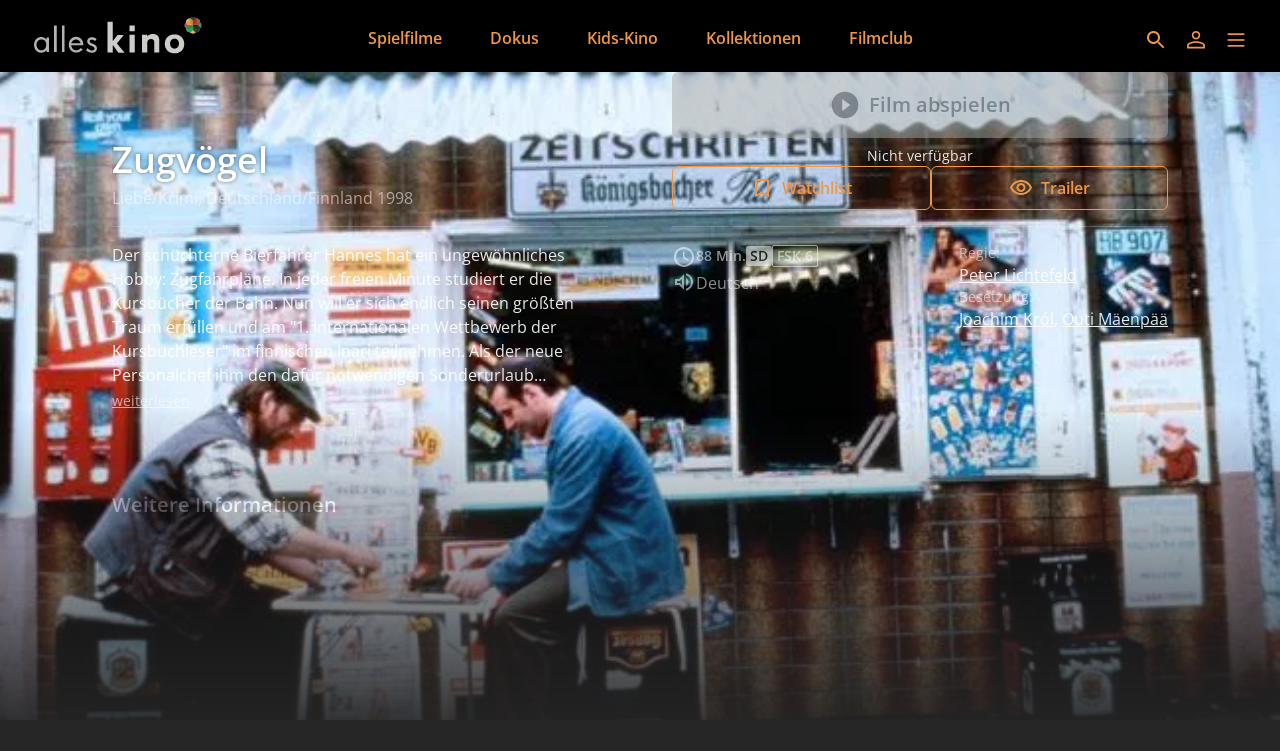

--- FILE ---
content_type: text/html; charset=utf-8
request_url: https://www.alleskino.de/de/movies/6836b39a-65c5-4afe-ad23-db5c1167e5ac
body_size: 31721
content:
<!DOCTYPE html><html lang="de" dir="ltr"><head>
    <meta charset="utf-8">
    <base href="/de/">
    <meta name="viewport" content="width=device-width, initial-scale=1">
    <meta name="twitter:card" value="summary">
    <title>Zugvögel - alleskino</title>
<link rel="stylesheet" href="https://filmwerte-vod-tenant-frontend.b-cdn.net/de/styles.b8a42488d779a82e.css"><meta name="theme-color" content="#000000"><style ng-app-id="ng">.line[_ngcontent-ng-c3515763272]{fill:none;stroke-width:6;transition:all .6s cubic-bezier(.4,0,.2,1)}.line1[_ngcontent-ng-c3515763272]{stroke-dasharray:60 207}.line2[_ngcontent-ng-c3515763272]{stroke-dasharray:60 60}.line3[_ngcontent-ng-c3515763272]{stroke-dasharray:60 207}.open[_ngcontent-ng-c3515763272]   .line1[_ngcontent-ng-c3515763272]{stroke-dasharray:90 207;stroke-dashoffset:-134}.open[_ngcontent-ng-c3515763272]   .line2[_ngcontent-ng-c3515763272]{stroke-dasharray:1 60;stroke-dashoffset:-30}.open[_ngcontent-ng-c3515763272]   .line3[_ngcontent-ng-c3515763272]{stroke-dasharray:90 207;stroke-dashoffset:-134}</style><meta name="title" content="alleskino - Zugvögel"><meta property="og:title" content="alleskino - Zugvögel"><meta property="twitter:title" content="alleskino - Zugvögel"><link id="favicon-ico" type="image/x-icon" rel="shortcut icon" href="https://filmwerte-vod.b-cdn.net/tenants/bcb/bcb1a363-8163-403b-8616-6337410d5747/favicons/759d164b-119f-4cea-bb47-fc8c8f0a4950.ico"><link id="favicon-png" rel="apple-touch-icon-precomposed" href="https://filmwerte-vod.b-cdn.net/tenants/bcb/bcb1a363-8163-403b-8616-6337410d5747/favicons/759d164b-119f-4cea-bb47-fc8c8f0a4950.png"><link id="favicon-svg" rel="mask-icon" href="https://filmwerte-vod.b-cdn.net/tenants/bcb/bcb1a363-8163-403b-8616-6337410d5747/favicons/759d164b-119f-4cea-bb47-fc8c8f0a4950.svg"><meta name="apple-itunes-app" content="app-id=1538982349"><script id="breadcrumbs" type="application/ld+json">{"@context":"https://schema.org","@type":"BreadcrumbList","itemListElement":[{"@type":"ListItem","position":1,"name":"Filme","item":"https://www.alleskino.de/de/content?title=Film&contentKinds=Movie"},{"@type":"ListItem","position":2,"name":"Film"}]}</script><meta name="description" content="Der schüchterne Bierfahrer Hannes hat ein ungewöhnliches Hobby: Zugfahrpläne. In jeder freien Minute studiert er die Kursbücher der Bahn. Nun will..."><meta property="og:description" content="Der schüchterne Bierfahrer Hannes hat ein ungewöhnliches Hobby: Zugfahrpläne. In jeder freien Minute studiert er die Kursbücher der Bahn. Nun will..."><meta property="twitter:description" content="Der schüchterne Bierfahrer Hannes hat ein ungewöhnliches Hobby: Zugfahrpläne. In jeder freien Minute studiert er die Kursbücher der Bahn. Nun will..."><link id="canonical-url" rel="canonical" href="https://www.alleskino.de/de/movies/6836b39a-65c5-4afe-ad23-db5c1167e5ac"><meta property="og:image" content="https://filmwerte-vod.b-cdn.net/videos/683/6836b39a-65c5-4afe-ad23-db5c1167e5ac/artworks/9b8312c4-393a-4bdd-86bd-c3fbf8a26b5b.jpg?width=2560&amp;height=1440"><meta property="twitter:image" content="https://filmwerte-vod.b-cdn.net/videos/683/6836b39a-65c5-4afe-ad23-db5c1167e5ac/artworks/9b8312c4-393a-4bdd-86bd-c3fbf8a26b5b.jpg?width=2560&amp;height=1440"><script id="movie-metadata" type="application/ld+json">{"@context":"https://schema.org","@type":"Movie","actor":[{"@type":"Person","name":"Joachim Król"},{"@type":"Person","name":"Outi Mäenpää"},{"@type":"Person","name":"Peter Lohmeyer"},{"@type":"Person","name":"Jochen Nickel"},{"@type":"Person","name":"Nina Petri"},{"@type":"Person","name":"Charlie Hendricks"},{"@type":"Person","name":"Johannes Herrschmann"},{"@type":"Person","name":"Dagmar Sachse"},{"@type":"Person","name":"Hilmi Sözer"},{"@type":"Person","name":"Oliver Marlo"},{"@type":"Person","name":"Peter Franke"},{"@type":"Person","name":"Vibeke Andersen"},{"@type":"Person","name":"Friedrich Küppersbusch"},{"@type":"Person","name":"Peter Franzén"},{"@type":"Person","name":"Marko Lakobrija"}],"director":[{"@type":"Person","name":"Peter Lichtefeld"}],"musicBy":[],"duration":"T1H27M21S","countryOfOrigin":[{"@type":"Country","name":"Deutschland"},{"@type":"Country","name":"Finnland"}],"subtitleLanguage":[],"author":[],"award":[],"contentRating":["FSK 6"],"editor":[{"@type":"Person","name":"Bernd Euscher"}],"genre":["Komödie","Krimi","Liebe"],"name":"Zugvögel","inLanguage":[{"@type":"Language","name":"Deutsch"}],"producer":[{"@type":"Person","name":"Claes Olsson"},{"@type":"Person","name":"Heike Hempel"}],"thumbnailUrl":"https://filmwerte-vod.b-cdn.net/videos/683/6836b39a-65c5-4afe-ad23-db5c1167e5ac/artworks/9b8312c4-393a-4bdd-86bd-c3fbf8a26b5b.jpg?width=2560&height=1440","image":"https://filmwerte-vod.b-cdn.net/videos/683/6836b39a-65c5-4afe-ad23-db5c1167e5ac/artworks/9b8312c4-393a-4bdd-86bd-c3fbf8a26b5b.jpg?width=2560&height=1440","url":"https://www.alleskino.de/de/movies/6836b39a-65c5-4afe-ad23-db5c1167e5ac","description":"Der schüchterne Bierfahrer Hannes hat ein ungewöhnliches Hobby: Zugfahrpläne. In jeder freien Minute studiert er die Kursbücher der Bahn. Nun will er sich endlich seinen größten Traum erfüllen und am \"1. Internationalen Wettbewerb der Kursbuchleser\" im finnischen Inari teilnehmen. Als der neue Personalchef ihm den dafür notwendigen Sonderurlaub verwehrt, rastet Hannes aus. Er schlägt den Mann kurzerhand k.o. und macht sich auf den Weg nach Finnland. \nDer arme Hannes ahnt nicht, dass sein Chef kurz nach seiner Abreise tot aufgefunden wird und Hannes nun als Hauptverdächtiger gilt. Der scharfsinnige Kommissar Franck macht sich ebenfalls auf den Weg nach Inari, um den vermeintlichen Mörder zu schnappen. Hannes lernt derweil auf seiner ereignisreichen Reise die Finnin Sirpa kennen – und verliebt sich in sie. Und plötzlich gibt es zum ersten Mal in seinem Leben etwas, dass ihm noch mehr bedeutet als seine geliebten Zugfahrpläne."}</script><style ng-app-id="ng">@charset "UTF-8";paragraph ul{list-style:none}paragraph ul li:before{content:"\2022"/"";color:var(--highlight-color);font-weight:700;display:inline-block;width:1em}paragraph ol{list-style-position:inside;list-style-type:decimal}paragraph .ql-indent-1{padding-left:1.5rem}paragraph .ql-indent-2{padding-left:3rem}paragraph .ql-indent-3{padding-left:4.5rem}paragraph .paragraph.text-white .font-bold,paragraph .paragraph.text-white .font-semibold,paragraph .paragraph.text-white strong,paragraph .paragraph.text-white b{color:#fff}paragraph .paragraph.text-black .font-bold,paragraph .paragraph.text-black .font-semibold,paragraph .paragraph.text-black strong,paragraph .paragraph.text-black b{color:#000000e6}paragraph .paragraph a,paragraph .paragraph.text-black a,paragraph .paragraph.text-white a,paragraph a{color:var(--highlight-color);transition-property:color,background-color,border-color,text-decoration-color,fill,stroke;transition-timing-function:cubic-bezier(.4,0,.2,1);transition-duration:.15s}@media (hover: hover){paragraph .paragraph a:hover,paragraph .paragraph.text-black a:hover,paragraph .paragraph.text-white a:hover,paragraph a:hover{text-decoration:underline}}paragraph .paragraph a:active,paragraph .paragraph.text-black a:active,paragraph .paragraph.text-white a:active,paragraph a:active{text-decoration:underline}paragraph .paragraph a>.font-bold,paragraph .paragraph a>.font-semibold,paragraph .paragraph a>strong,paragraph .paragraph a>b,paragraph .paragraph.text-black a>.font-bold,paragraph .paragraph.text-black a>.font-semibold,paragraph .paragraph.text-black a>strong,paragraph .paragraph.text-black a>b,paragraph .paragraph.text-white a>.font-bold,paragraph .paragraph.text-white a>.font-semibold,paragraph .paragraph.text-white a>strong,paragraph .paragraph.text-white a>b,paragraph a>.font-bold,paragraph a>.font-semibold,paragraph a>strong,paragraph a>b{color:var(--highlight-color)}
</style><style ng-app-id="ng">.masked-pictogram[_ngcontent-ng-c2380227180]{mask-size:contain;mask-repeat:no-repeat;-webkit-mask-size:contain;-webkit-mask-repeat:no-repeat}</style><style ng-app-id="ng">/*! @license
 * Shaka Player
 * Copyright 2016 Google LLC
 * SPDX-License-Identifier: Apache-2.0
 */.shaka-hidden{display:none!important}.shaka-video-container{position:relative;top:0;left:0;display:flex;font-family:Roboto,sans-serif,TengwarTelcontar;font-weight:400;-webkit-font-smoothing:antialiased}.shaka-video-container .material-icons-round{font-family:Material Icons Round;font-size:24px}.shaka-video-container:fullscreen{width:100%;height:100%;background-color:#000}.shaka-video-container:fullscreen .shaka-text-container{font-size:4.4vmin}.shaka-video-container:-webkit-full-screen{width:100%;height:100%;background-color:#000}.shaka-video-container:-webkit-full-screen .shaka-text-container{font-size:4.4vmin}.shaka-video-container:-moz-full-screen{width:100%;height:100%;background-color:#000}.shaka-video-container:-moz-full-screen .shaka-text-container{font-size:4.4vmin}.shaka-video-container:-ms-fullscreen{width:100%;height:100%;background-color:#000}.shaka-video-container:-ms-fullscreen .shaka-text-container{font-size:4.4vmin}.shaka-controls-container{position:absolute;inset:0;margin:0;padding:0;width:100%;height:100%;box-sizing:border-box;display:flex;flex-direction:column;justify-content:flex-end;align-items:center;z-index:1}.shaka-video-container:not([shaka-controls=true]) .shaka-controls-container{display:none}.shaka-controls-container *{flex-shrink:0}.shaka-controls-container[casting=true] .shaka-fullscreen-button{display:none}.shaka-canvas-container,.shaka-vr-canvas-container{position:absolute;inset:0;margin:0;padding:0;width:100%;height:100%;pointer-events:none}.shaka-bottom-controls{width:96%;padding:0 0 2.5%;z-index:1}.shaka-controls-button-panel{padding:0;margin:0;display:flex;flex-direction:row;justify-content:flex-end;align-items:center;overflow:hidden;min-width:48px;font-size:12px;font-weight:400;font-style:normal;user-select:none;-webkit-user-select:none;-moz-user-select:none;-ms-user-select:none;opacity:0;transition:opacity cubic-bezier(.4,0,.6,1) .6s}.shaka-controls-container[casting=true] .shaka-controls-button-panel,.shaka-controls-container[shown=true] .shaka-controls-button-panel{opacity:1}.shaka-controls-button-panel>*{color:#fff;height:32px;line-height:.5;margin:1px;padding:0 5px;background:0 0;border:0;cursor:pointer}.shaka-controls-button-panel .shaka-overflow-menu-only{display:none}.shaka-play-button-container{margin:0;width:100%;height:100%;flex-shrink:1;position:absolute;inset:0;display:flex;justify-content:center;align-items:center}.shaka-statistics-container{overflow-x:hidden;overflow-y:auto;min-width:300px;color:#fff;background-color:#232323e6;font-size:14px;padding:5px 10px;border-radius:2px;position:absolute;z-index:2;left:15px;top:15px;opacity:0;transition:opacity cubic-bezier(.4,0,.6,1) .6s}.shaka-controls-container[casting=true] .shaka-statistics-container,.shaka-controls-container[shown=true] .shaka-statistics-container{opacity:1}.shaka-statistics-container div{display:flex;justify-content:space-between}.shaka-statistics-container span{color:#969696}.shaka-ad-statistics-container{overflow-x:hidden;overflow-y:auto;min-width:150px;color:#fff;background-color:#232323e6;font-size:14px;padding:5px 10px;border-radius:2px;position:absolute;z-index:2;right:15px;top:15px;opacity:0;transition:opacity cubic-bezier(.4,0,.6,1) .6s}.shaka-controls-container[casting=true] .shaka-ad-statistics-container,.shaka-controls-container[shown=true] .shaka-ad-statistics-container{opacity:1}.shaka-ad-statistics-container div{display:flex;justify-content:space-between}.shaka-ad-statistics-container span{color:#969696}.shaka-context-menu{background-color:#232323e6;border-radius:2px;position:absolute;z-index:3}.shaka-context-menu button{padding:5px 10px;width:100%;display:flex;align-items:center;color:#fff;background:0 0;border:0;cursor:pointer}.shaka-context-menu button:hover{background-color:#323232e6}.shaka-context-menu label{padding:0 20px;align-items:flex-start;color:#fff;cursor:pointer}.shaka-context-menu .shaka-current-selection-span{align-items:flex-start;color:#fff;cursor:pointer}.shaka-scrim-container{margin:0;width:100%;height:100%;flex-shrink:1;position:absolute;inset:0;opacity:0;transition:opacity cubic-bezier(.4,0,.6,1) .6s;background:linear-gradient(to top,#000 0,transparent 15%)}.shaka-controls-container[casting=true] .shaka-scrim-container,.shaka-controls-container[shown=true] .shaka-scrim-container{opacity:1}.shaka-text-container{position:absolute;inset:0;pointer-events:none;width:100%;min-width:48px;transition:bottom cubic-bezier(.4,0,.6,1) .1s;transition-delay:.5s;font-size:20px;line-height:1.4;color:#fff}.shaka-text-container span.shaka-text-wrapper{display:inline;background:0 0}.shaka-controls-container[shown=true]~.shaka-text-container{bottom:15%;transition-delay:0s}.shaka-spinner-container{position:absolute;inset:0;width:100%;height:100%;flex-shrink:1;display:flex;justify-content:center;align-items:center}.shaka-video-container:not([shaka-controls=true]) .shaka-spinner-container{display:none}.shaka-spinner{position:relative;top:0;left:0;margin:0;box-sizing:border-box;padding:7.8%;width:0;height:0;filter:drop-shadow(0 0 2px rgba(255,255,255,.5))}.shaka-hidden-fast-forward-container,.shaka-hidden-rewind-container{height:100%;width:40%;flex-shrink:1}.shaka-hidden-fast-forward-container{position:absolute;inset:0 0 0 60%}.shaka-hidden-rewind-container{position:absolute;inset:0}.shaka-video-container.no-cursor,.shaka-video-container.no-cursor *{cursor:none!important}.shaka-play-button{box-sizing:border-box;padding:7.5%;width:0;height:0;margin:0;border-radius:50%;box-shadow:#0000001a 0 0 20px;border:none;background-size:50%;background-repeat:no-repeat;background-position:center center;background-color:#ffffffe6;opacity:0;transition:opacity cubic-bezier(.4,0,.6,1) .6s}.shaka-controls-container[casting=true] .shaka-play-button,.shaka-controls-container[shown=true] .shaka-play-button{opacity:1}.shaka-play-button[icon=play]{background-image:url(data:image/svg+xml,%3Csvg%20fill%3D%22%23000000%22%20height%3D%2224%22%20viewBox%3D%220%200%2024%2024%22%20width%3D%2224%22%20xmlns%3D%22http%3A%2F%2Fwww.w3.org%2F2000%2Fsvg%22%3E%0A%20%20%20%20%3Cpath%20d%3D%22M8%205v14l11-7z%22%2F%3E%0A%20%20%20%20%3Cpath%20d%3D%22M0%200h24v24H0z%22%20fill%3D%22none%22%2F%3E%0A%3C%2Fsvg%3E)}.shaka-play-button[icon=pause]{background-image:url(data:image/svg+xml,%3Csvg%20fill%3D%22%23000000%22%20height%3D%2224%22%20viewBox%3D%220%200%2024%2024%22%20width%3D%2224%22%20xmlns%3D%22http%3A%2F%2Fwww.w3.org%2F2000%2Fsvg%22%3E%0A%20%20%20%20%3Cpath%20d%3D%22M6%2019h4V5H6v14zm8-14v14h4V5h-4z%22%2F%3E%0A%20%20%20%20%3Cpath%20d%3D%22M0%200h24v24H0z%22%20fill%3D%22none%22%2F%3E%0A%3C%2Fsvg%3E)}.shaka-current-time{font-size:14px;color:#fff;cursor:pointer}.shaka-current-time[disabled]{background-color:transparent;color:#fff;cursor:default}.shaka-controls-container button:focus,.shaka-controls-container input:focus{outline:1px solid Highlight}.shaka-controls-container button:-moz-focus-inner,.shaka-controls-container input:-moz-focus-outer{outline:0;border:0}.shaka-controls-container:not(.shaka-keyboard-navigation) button:focus,.shaka-controls-container:not(.shaka-keyboard-navigation) input:focus{outline:0}.shaka-fast-forward-container,.shaka-rewind-container{height:100%;width:100%;flex-shrink:1;position:absolute;inset:0;display:flex;flex-direction:row;justify-content:center;align-items:center;margin:0;border:none;color:#fff;background-color:#000;cursor:default;font-size:20px;opacity:0;user-select:none;-webkit-user-select:none;-moz-user-select:none;-ms-user-select:none}.shaka-fast-forward-container{border-radius:40% 0 0 40%}.shaka-rewind-container{border-radius:0 40% 40% 0}.shaka-forward-rewind-container-icon{font-family:Material Icons Round;font-size:34px}.shaka-range-container{position:relative;top:0;left:0;margin:4px 6px;height:4px;border-radius:4px;background:#fff}.shaka-volume-bar-container{width:100px;padding:0}.shaka-range-element{-webkit-appearance:none;background:0 0;position:absolute;inset:-4px 0 0;margin:0;padding:0;width:100%;height:100%;height:12px;z-index:1}.shaka-range-element::-webkit-slider-runnable-track{width:100%;cursor:pointer;height:12px;background:0 0;color:transparent;border:none}.shaka-range-element::-webkit-slider-thumb{-webkit-appearance:none;border:none;border-radius:12px;height:12px;width:12px;background:#fff}.shaka-range-element::-moz-range-track{width:100%;cursor:pointer;height:12px;background:0 0;color:transparent;border:none}.shaka-range-element::-moz-range-thumb{-webkit-appearance:none;border:none;border-radius:12px;height:12px;width:12px;background:#fff}.shaka-seek-bar-container{opacity:0;transition:opacity cubic-bezier(.4,0,.6,1) .6s}.shaka-controls-container[casting=true] .shaka-seek-bar-container,.shaka-controls-container[shown=true] .shaka-seek-bar-container{opacity:1}.shaka-ad-markers{position:absolute;inset:0;margin:0;padding:0;width:100%;height:100%}/*!
* @license
* The SVG/CSS buffering spinner is based on http://codepen.io/jczimm/pen/vEBpoL
* Some local modifications have been made.
*
* Copyright (c) 2016 by jczimm
*
* Permission is hereby granted, free of charge, to any person obtaining a copy
* of this software and associated documentation files (the "Software"), to deal
* in the Software without restriction, including without limitation the rights
* to use, copy, modify, merge, publish, distribute, sublicense, and/or sell
* copies of the Software, and to permit persons to whom the Software is
* furnished to do so, subject to the following conditions:
*
* The above copyright notice and this permission notice shall be included in
* all copies or substantial portions of the Software.
*
* THE SOFTWARE IS PROVIDED "AS IS", WITHOUT WARRANTY OF ANY KIND, EXPRESS OR
* IMPLIED, INCLUDING BUT NOT LIMITED TO THE WARRANTIES OF MERCHANTABILITY,
* FITNESS FOR A PARTICULAR PURPOSE AND NONINFRINGEMENT. IN NO EVENT SHALL THE
* AUTHORS OR COPYRIGHT HOLDERS BE LIABLE FOR ANY CLAIM, DAMAGES OR OTHER
* LIABILITY, WHETHER IN AN ACTION OF CONTRACT, TORT OR OTHERWISE, ARISING FROM,
* OUT OF OR IN CONNECTION WITH THE SOFTWARE OR THE USE OR OTHER DEALINGS IN THE
* SOFTWARE.
*/.shaka-spinner-svg{position:absolute;inset:0;animation:rotate 2s linear infinite;transform-origin:center center;width:100%;height:100%;margin:0;padding:0}.shaka-spinner-path{stroke:#202124;stroke-dasharray:20,200;stroke-dashoffset:0;animation:dash 1s ease-in-out infinite;stroke-linecap:round}@keyframes rotate{to{transform:rotate(360deg)}}@keyframes dash{0%{stroke-dasharray:1,200;stroke-dashoffset:0}50%{stroke-dasharray:89,200;stroke-dashoffset:-35px}to{stroke-dasharray:89,200;stroke-dashoffset:-124px}}.shaka-spacer{cursor:default;flex-shrink:1;flex-grow:1;margin:0}.shaka-overflow-menu,.shaka-settings-menu{overflow-x:hidden;overflow-y:auto;white-space:nowrap;background:#fff;box-shadow:0 1px 9px #0006;border-radius:2px;max-height:250px;min-width:180px;opacity:0;transition:opacity cubic-bezier(.4,0,.6,1) .6s;display:flex;flex-direction:column;position:absolute;z-index:2;right:15px;bottom:30px}.shaka-controls-container[casting=true] .shaka-overflow-menu,.shaka-controls-container[casting=true] .shaka-settings-menu,.shaka-controls-container[shown=true] .shaka-overflow-menu,.shaka-controls-container[shown=true] .shaka-settings-menu{opacity:1}.shaka-overflow-menu button,.shaka-settings-menu button{font-family:Roboto,sans-serif,TengwarTelcontar;font-size:14px;background:0 0;color:#000;border:none;min-height:30px;padding:3.5px 6px;display:flex;align-items:center;cursor:pointer}.shaka-overflow-menu button:hover,.shaka-settings-menu button:hover{background:#e0e0e0}.shaka-overflow-menu button label,.shaka-settings-menu button label{cursor:pointer}.shaka-keyboard-navigation .shaka-overflow-menu button:focus,.shaka-keyboard-navigation .shaka-settings-menu button:focus{background:#e0e0e0}.shaka-overflow-menu i,.shaka-settings-menu i{padding-left:10px;padding-right:10px}.shaka-overflow-menu.shaka-low-position,.shaka-settings-menu.shaka-low-position{bottom:15px}.shaka-overflow-menu span{text-align:left}.shaka-overflow-button-label{position:relative;display:flex;flex-direction:column}.shaka-current-selection-span{color:#0000008a}.shaka-settings-menu span{margin-left:54px}.shaka-settings-menu .shaka-chapter{margin-left:10px}.shaka-back-to-overflow-button i{padding-right:20px}.shaka-auto-span{left:17px}.shaka-controls-container[ad-active=true]{pointer-events:none}.shaka-controls-container[ad-active=true] .shaka-bottom-controls{pointer-events:auto}.shaka-client-side-ad-container,.shaka-server-side-ad-container{position:absolute;inset:0}.shaka-video-container[shaka-controls=true] .shaka-client-side-ad-container iframe,.shaka-video-container[shaka-controls=true] .shaka-server-side-ad-container iframe{height:90%}.shaka-server-side-ad-container{width:100%;height:100%;flex-shrink:1}.shaka-server-side-ad-container:not([ad-active=true]){pointer-events:none}.shaka-ad-controls{display:flex;flex-direction:row;z-index:1;padding-bottom:1%}.shaka-video-container:not([shaka-controls=true]) .shaka-ad-controls{display:none}.shaka-ad-controls button,.shaka-ad-controls div{color:#fff;font-size:initial}.shaka-ad-controls div:not(.shaka-skip-ad-counter):not(.shaka-skip-ad-container){margin:1px}.shaka-ad-counter,.shaka-ad-position{display:flex;justify-content:flex-end;flex-direction:column;text-shadow:1px 1px 4px #000}.shaka-ad-controls .shaka-ad-position:not(.shaka-hidden)+.shaka-ad-counter{margin-left:.75em}.shaka-skip-ad-container{position:relative;right:-2%;display:flex;flex-direction:row;margin:0 0 0 auto}.shaka-skip-ad-button{padding:5px 15px;background:#000000b3;border:none;cursor:pointer}.shaka-skip-ad-button:disabled{background:#0000004d}.shaka-skip-ad-counter{padding:5px;background:#000000b3;margin:0}/*!
* @license
* The tooltip is based on https://github.com/felipefialho/css-components/
* Local modifications have been performed.
*
* Copyright (c) 2017 Felipe Fialho
*
* Permission is hereby granted, free of charge, to any person obtaining a copy
* of this software and associated documentation files (the "Software"), to deal
* in the Software without restriction, including without limitation the rights
* to use, copy, modify, merge, publish, distribute, sublicense, and/or sell
* copies of the Software, and to permit persons to whom the Software is
* furnished to do so, subject to the following conditions:
*
* The above copyright notice and this permission notice shall be included in
* all copies or substantial portions of the Software.
*
* THE SOFTWARE IS PROVIDED "AS IS", WITHOUT WARRANTY OF ANY KIND, EXPRESS OR
* IMPLIED, INCLUDING BUT NOT LIMITED TO THE WARRANTIES OF MERCHANTABILITY,
* FITNESS FOR A PARTICULAR PURPOSE AND NONINFRINGEMENT. IN NO EVENT SHALL THE
* AUTHORS OR COPYRIGHT HOLDERS BE LIABLE FOR ANY CLAIM, DAMAGES OR OTHER
* LIABILITY, WHETHER IN AN ACTION OF CONTRACT, TORT OR OTHERWISE, ARISING FROM,
* OUT OF OR IN CONNECTION WITH THE SOFTWARE OR THE USE OR OTHER DEALINGS IN THE
* SOFTWARE.
*/.shaka-tooltips-on{overflow:visible}.shaka-tooltips-on>[class*=shaka-tooltip]{position:relative}.shaka-tooltips-on>[class*=shaka-tooltip]:active:after,.shaka-tooltips-on>[class*=shaka-tooltip]:focus-visible:after,.shaka-tooltips-on>[class*=shaka-tooltip]:hover:after{content:attr(aria-label);font-family:Roboto,sans-serif,TengwarTelcontar;line-height:16px;white-space:nowrap;font-size:13px;background:#232323e6;color:#fff;border-radius:3px;padding:5px 10px;position:absolute;bottom:37px;left:16px;transform:translate(-50%)}.shaka-tooltips-on>.shaka-tooltip-status:active:after,.shaka-tooltips-on>.shaka-tooltip-status:focus-visible:after,.shaka-tooltips-on>.shaka-tooltip-status:hover:after{content:attr(aria-label) " (" attr(shaka-status) ")"}.shaka-tooltips-on button:first-child:active:after,.shaka-tooltips-on button:first-child:focus-visible:after,.shaka-tooltips-on button:first-child:hover:after{left:0;transform:translate(0)}.shaka-tooltips-on button:last-child:active:after,.shaka-tooltips-on button:last-child:focus-visible:after,.shaka-tooltips-on button:last-child:hover:after{left:32px;transform:translate(-100%)}#shaka-player-ui-thumbnail-container{background-color:#000;border:1px solid #000;box-shadow:0 8px 8px #000;min-width:150px;overflow:hidden;position:absolute;visibility:hidden;width:15%;z-index:1}#shaka-player-ui-thumbnail-container #shaka-player-ui-thumbnail-image{position:absolute}#shaka-player-ui-thumbnail-container #shaka-player-ui-thumbnail-time{background-color:#000;bottom:0;color:#fff;font-size:16px;left:0;position:absolute;right:0;text-align:center}#shaka-player-ui-time-container{background-color:#fff;border:1px solid #000;border-radius:10px;box-shadow:0 8px 8px #000;color:#000;overflow:hidden;padding:1px 7px;position:absolute;visibility:hidden;z-index:1}@font-face{font-family:Roboto;font-style:normal;font-weight:400;font-stretch:normal;src:url(https://fonts.gstatic.com/s/roboto/v47/KFOMCnqEu92Fr1ME7kSn66aGLdTylUAMQXC89YmC2DPNWubEbVmUiA8.ttf) format("truetype")}@font-face{font-family:Material Icons Round;font-style:normal;font-weight:400;src:url(https://fonts.gstatic.com/s/materialiconsround/v108/LDItaoyNOAY6Uewc665JcIzCKsKc_M9flwmM.otf) format("opentype")}.material-icons-round{font-family:Material Icons Round;font-weight:400;font-style:normal;font-size:24px;line-height:1;letter-spacing:normal;text-transform:none;display:inline-block;white-space:nowrap;word-wrap:normal;direction:ltr}.shaka-video-container,.shaka-video-container *{font-family:inherit!important}.shaka-video-container .material-icons-round,.material-icons-round{font-family:Shaka Icons!important}.shaka-tooltips-on>[class*=shaka-tooltip]:active:after,.shaka-tooltips-on>[class*=shaka-tooltip]:focus-visible:after,.shaka-tooltips-on>[class*=shaka-tooltip]:hover:after{font-family:inherit!important}.shaka-controls-button-panel>.close-button{position:absolute;top:0;right:0;margin-right:2.5%;margin-top:2.5%;width:34px;height:34px;border-radius:9999px;--tw-text-opacity: 1;color:rgb(0 0 0 / var(--tw-text-opacity));background-color:#ffffffe6}.shaka-controls-button-panel>.replay-button{position:absolute;top:calc(50% - 1rem);left:calc(50% - 6rem);font-size:2rem;--tw-shadow-color: #000;--tw-shadow: var(--tw-shadow-colored)}.shaka-controls-button-panel>.forward-button{position:absolute;top:calc(50% - 1rem);right:calc(50% - 6rem);font-size:2rem;--tw-shadow-color: #000;--tw-shadow: var(--tw-shadow-colored)}@media (min-width: 512px){.shaka-controls-button-panel>.shaka-mute-button,.shaka-controls-button-panel>.shaka-fullscreen-button,.shaka-controls-button-panel>.shaka-overflow-menu-button{font-size:1.75rem}.shaka-current-time{font-size:1rem}.shaka-controls-button-panel>.close-button{height:2.25rem;width:2.25rem}.shaka-controls-button-panel>.replay-button{height:2.5rem;top:calc(50% - 1.25rem);font-size:2.5rem}.shaka-controls-button-panel>.forward-button{height:2.5rem;top:calc(50% - 1.25rem);font-size:2.5rem}}.shaka-bottom-controls{display:flex;flex-direction:column-reverse}.shaka-text-container{padding:2.5%;font-size:min(4vw,2.5rem)}.shaka-text-container.shaka-text-size-50{font-size:min(2vw,1.25rem)}.shaka-text-container.shaka-text-size-150{font-size:min(6vw,3.75rem)}.shaka-text-container.shaka-text-size-200{font-size:min(8vw,5rem)}.shaka-text-container.shaka-text-color-yellow{color:#ff0}.shaka-text-container.shaka-text-color-lime{color:#0f0}.shaka-overflow-menu,.shaka-settings-menu{max-height:350px;bottom:50px;right:6px;margin-bottom:2.5%;margin-right:2%;padding:6px 0;background-color:#171717cc;--tw-shadow: 0 4px 6px -1px rgb(0 0 0 / .1), 0 2px 4px -2px rgb(0 0 0 / .1);--tw-shadow-colored: 0 4px 6px -1px var(--tw-shadow-color), 0 2px 4px -2px var(--tw-shadow-color);box-shadow:var(--tw-ring-offset-shadow, 0 0 #0000),var(--tw-ring-shadow, 0 0 #0000),var(--tw-shadow);border-radius:.375rem}.shaka-overflow-menu button,.shaka-settings-menu button{transition-property:color,background-color,border-color,text-decoration-color,fill,stroke;transition-timing-function:cubic-bezier(.4,0,.2,1);transition-duration:.15s;--tw-text-opacity: 1;color:rgb(255 255 255 / var(--tw-text-opacity))}.shaka-overflow-menu button:hover,.shaka-settings-menu button:hover{background-color:#ffffff1a}.shaka-current-selection-span{--tw-text-opacity: 1;color:rgb(163 163 163 / var(--tw-text-opacity))}.shaka-back-to-overflow-button i{padding-right:10px}.shaka-settings-menu span{margin-left:44px}.shaka-back-to-overflow-button span{margin-left:0}.shaka-play-button{padding:min(2rem,7.5%)}.shaka-text-color-container{display:block;--tw-bg-opacity: 1;background-color:rgb(255 255 255 / var(--tw-bg-opacity));border-width:1px;--tw-border-opacity: 1;border-color:rgb(64 64 64 / var(--tw-border-opacity));border-radius:.125rem;padding:0!important;width:14px;height:14px}.shaka-text-size-container{padding:0!important}.shaka-text-size-button:disabled{opacity:.3;background-color:transparent!important;cursor:default}.shaka-text-style-separator{background-color:#404040cc;height:1px;margin:6px 0}.shaka-text-style-selection-container{padding:0 10px;display:flex}.shaka-text-style-selection-container button{border-radius:.375rem}.shaka-text-style-selection-spacer{flex:1 1 auto}.shaka-player-button-container{display:flex;z-index:1;width:96%}.shaka-player-button-container .shaka-skip-button,.shaka-player-button-container .shaka-next-button{display:flex;border-radius:.375rem;--tw-bg-opacity: 1;background-color:rgb(255 255 255 / var(--tw-bg-opacity));--tw-text-opacity: 1;color:rgb(0 0 0 / var(--tw-text-opacity));--tw-shadow: 0 4px 6px -1px rgb(0 0 0 / .1), 0 2px 4px -2px rgb(0 0 0 / .1);--tw-shadow-colored: 0 4px 6px -1px var(--tw-shadow-color), 0 2px 4px -2px var(--tw-shadow-color);box-shadow:var(--tw-ring-offset-shadow, 0 0 #0000),var(--tw-ring-shadow, 0 0 #0000),var(--tw-shadow);padding:.5rem 1rem;margin-bottom:20px}@media (hover: hover) and (pointer: fine){.shaka-player-button-container .shaka-skip-button:hover,.shaka-player-button-container .shaka-next-button:hover{--tw-bg-opacity: 1;background-color:rgb(245 245 245 / var(--tw-bg-opacity))}}.shaka-player-button-container .shaka-skip-button>span,.shaka-player-button-container .shaka-next-button>span{padding-right:.25rem}.shaka-player-button-container .shaka-skip-button{margin-left:auto}.shaka-player-button-container .shaka-dismiss-button{display:flex;--tw-text-opacity: 1;color:rgb(255 255 255 / var(--tw-text-opacity));padding:.5rem;margin-bottom:20px}.shaka-player-button-container .shaka-next-container{margin-left:auto;display:flex}.shaka-live-button{border:1px solid #ffffff;border-radius:2px;font-size:14px;padding:0 10px 0 24px;height:30px;position:relative}.shaka-live-button:hover{background-color:#fff3}.shaka-live-button:active{background-color:#ffffff4d}.shaka-live-button span{position:absolute;color:red;font-size:2rem;left:6px;top:7px}#shaka-player-ui-time-container{font-size:.75rem;border:none;background-color:#171717cc;--tw-shadow: 0 4px 6px -1px rgb(0 0 0 / .1), 0 2px 4px -2px rgb(0 0 0 / .1);--tw-shadow-colored: 0 4px 6px -1px var(--tw-shadow-color), 0 2px 4px -2px var(--tw-shadow-color);box-shadow:var(--tw-ring-offset-shadow, 0 0 #0000),var(--tw-ring-shadow, 0 0 #0000),var(--tw-shadow);border-radius:.375rem;--tw-text-opacity: 1;color:rgb(255 255 255 / var(--tw-text-opacity))}#shaka-player-ui-thumbnail-container{border-width:1px;--tw-border-opacity: 1;border-color:rgb(255 255 255 / var(--tw-border-opacity));--tw-shadow: 0 4px 6px -1px rgb(0 0 0 / .1), 0 2px 4px -2px rgb(0 0 0 / .1);--tw-shadow-colored: 0 4px 6px -1px var(--tw-shadow-color), 0 2px 4px -2px var(--tw-shadow-color);box-shadow:var(--tw-ring-offset-shadow, 0 0 #0000),var(--tw-ring-shadow, 0 0 #0000),var(--tw-shadow);border-radius:.375rem}#shaka-player-ui-thumbnail-container #shaka-player-ui-thumbnail-time{font-size:.75rem;padding-bottom:4px;padding-top:4px;text-shadow:0 0 4px rgba(0,0,0,.5);background-color:transparent;background-image:linear-gradient(to bottom,var(--tw-gradient-stops));--tw-gradient-from: transparent var(--tw-gradient-from-position);--tw-gradient-from-position: ;--tw-gradient-to: rgb(0 0 0 / 0) var(--tw-gradient-from-position);--tw-gradient-stops: var(--tw-gradient-from), var(--tw-gradient-to);--tw-gradient-to: rgb(0 0 0 / .8) var(--tw-gradient-to-position);--tw-gradient-to-position: ;--tw-text-opacity: 1;color:rgb(255 255 255 / var(--tw-text-opacity))}#shaka-player-ui-thumbnail-image{max-width:none;max-height:none;width:auto;height:auto}.shaka-indicator{position:absolute;left:0;top:0;padding-left:max(2.5%,16px);margin-top:2.5%;max-width:50%;padding-top:.5rem;padding-bottom:.5rem;padding-right:1rem;border-top-right-radius:.375rem;border-bottom-right-radius:.375rem;--tw-shadow: 0 4px 6px -1px rgb(0 0 0 / .1), 0 2px 4px -2px rgb(0 0 0 / .1);--tw-shadow-colored: 0 4px 6px -1px var(--tw-shadow-color), 0 2px 4px -2px var(--tw-shadow-color);box-shadow:var(--tw-ring-offset-shadow, 0 0 #0000),var(--tw-ring-shadow, 0 0 #0000),var(--tw-shadow);--tw-text-opacity: 1;color:rgb(255 255 255 / var(--tw-text-opacity));background-color:#17171799;transition-property:opacity;transition-timing-function:cubic-bezier(.4,0,.2,1);transition-duration:1s;opacity:0}.shaka-indicator .shaka-indicator-title{font-size:1rem;line-height:1.5rem;font-weight:600}.shaka-indicator .shaka-indicator-subtitle{font-size:.875rem;line-height:1.25rem}
</style><style ng-app-id="ng">[_nghost-ng-c3422854885], .masked-gradient[_ngcontent-ng-c3422854885]{mask-size:contain;mask-repeat:no-repeat;-webkit-mask-size:contain;-webkit-mask-repeat:no-repeat}</style><style ng-app-id="ng">@media (hover: hover) and (pointer: fine){.container-group[_ngcontent-ng-c2935888779]:hover   .container-group-child[_ngcontent-ng-c2935888779]{cursor:pointer;opacity:1}.pagination[_ngcontent-ng-c2935888779]{opacity:1}}.container-group[_ngcontent-ng-c2935888779]:focus-within   .container-group-child[_ngcontent-ng-c2935888779]{cursor:pointer;opacity:1}.masked-gradient[_ngcontent-ng-c2935888779]{mask-size:contain;mask-repeat:no-repeat;-webkit-mask-size:contain;-webkit-mask-repeat:no-repeat;mask-image:linear-gradient(to right,transparent,black 1rem,black calc(100% - 1rem),transparent);-webkit-mask-image:linear-gradient(to right,transparent,black 1rem,black calc(100% - 1rem),transparent)}@media (min-width: 640px){.masked-gradient[_ngcontent-ng-c2935888779]{mask-image:linear-gradient(to right,transparent,black 2rem,black calc(100% - 2rem),transparent);-webkit-mask-image:linear-gradient(to right,transparent,black 2rem,black calc(100% - 2rem),transparent)}}@media (min-width: 1024px){.masked-gradient[_ngcontent-ng-c2935888779]{mask-image:linear-gradient(to right,transparent,black 6rem,black calc(100% - 6rem),transparent);-webkit-mask-image:linear-gradient(to right,transparent,black 6rem,black calc(100% - 6rem),transparent)}}@media (min-width: 1280px){.masked-gradient[_ngcontent-ng-c2935888779]{mask-image:linear-gradient(to right,transparent,black 7rem,black calc(100% - 7rem),transparent);-webkit-mask-image:linear-gradient(to right,transparent,black 7rem,black calc(100% - 7rem),transparent)}}@media (min-width: 1664px){.masked-gradient[_ngcontent-ng-c2935888779]{mask-image:linear-gradient(to right,transparent,black 9rem,black calc(100% - 9rem),transparent);-webkit-mask-image:linear-gradient(to right,transparent,black 9rem,black calc(100% - 9rem),transparent)}}</style></head>

<body style="overflow: auto;"><!--nghm-->
    <app-root ng-version="18.2.8" ngh="6" ng-server-context="ssr"><!----><div class="flex flex-col h-full min-h-full ng-star-inserted"><header-bar class="flex-none" ngh="0"><div style="height: 72px;"><header class="fixed w-full z-20 top-0"><!----><navigation-bar class="block" ngh="0"><div class="bg-black grid grid-cols-[auto_auto] lg:grid-cols-[1fr_auto_1fr] gap-2 sm:gap-6" style="height: 72px; grid-template-rows: 72px;"><div class="flex justify-start"><navigation-bar-logo logo="" ngh="1"><div class="flex h-full"><div class="min-w-[1rem] w-4 sm:w-7 3xl:w-16 flex-none"></div><a class="flex-auto min-w-0 flex text-white cursor-pointer" ngx-ql="" href="/de/" jsaction="click:;"><img class="my-auto hidden xxs:inline lg:hidden xl:inline h-12 ng-star-inserted" src="https://filmwerte-vod.b-cdn.net/tenants/bcb/bcb1a363-8163-403b-8616-6337410d5747/logos/9d385277-8423-4a0d-98bf-1d64dcd5ba1a.svg" alt="alleskino"><!----><img class="my-auto inline xxs:hidden lg:inline xl:hidden h-12 ng-star-inserted" src="https://filmwerte-vod.b-cdn.net/tenants/bcb/bcb1a363-8163-403b-8616-6337410d5747/logos/9d385277-8423-4a0d-98bf-1d64dcd5ba1a.svg" alt="alleskino"><!----><!----><!----><!----><!----><!----></a></div></navigation-bar-logo></div><div class="hidden lg:flex justify-center"><navigation-bar-item item="" class="ng-star-inserted" ngh="2"><a class="px-6 py-1 flex md:pt-2 text-center h-full cursor-pointer bg-opacity-0 transition-colors hover:bg-opacity-10 active:bg-opacity-20 text-white bg-white ng-star-inserted" ngx-ql="" style="color: rgb(239, 151, 70);" aria-label="Spielfilme" href="/de/pages/spielfilme" jsaction="click:;"><!----><span class="my-auto font-semibold ng-star-inserted" style="letter-spacing: 0rem;">Spielfilme</span><!----></a><!----><!----></navigation-bar-item><navigation-bar-item item="" class="ng-star-inserted" ngh="2"><a class="px-6 py-1 flex md:pt-2 text-center h-full cursor-pointer bg-opacity-0 transition-colors hover:bg-opacity-10 active:bg-opacity-20 text-white bg-white ng-star-inserted" ngx-ql="" style="color: rgb(239, 151, 70);" aria-label="Dokus" href="/de/pages/dokus" jsaction="click:;"><!----><span class="my-auto font-semibold ng-star-inserted" style="letter-spacing: 0rem;">Dokus</span><!----></a><!----><!----></navigation-bar-item><navigation-bar-item item="" class="ng-star-inserted" ngh="2"><a class="px-6 py-1 flex md:pt-2 text-center h-full cursor-pointer bg-opacity-0 transition-colors hover:bg-opacity-10 active:bg-opacity-20 text-white bg-white ng-star-inserted" ngx-ql="" style="color: rgb(239, 151, 70);" aria-label="Kids-Kino" href="/de/pages/kids" jsaction="click:;"><!----><span class="my-auto font-semibold ng-star-inserted" style="letter-spacing: 0rem;">Kids-Kino</span><!----></a><!----><!----></navigation-bar-item><navigation-bar-item item="" class="ng-star-inserted" ngh="2"><a class="px-6 py-1 flex md:pt-2 text-center h-full cursor-pointer bg-opacity-0 transition-colors hover:bg-opacity-10 active:bg-opacity-20 text-white bg-white ng-star-inserted" ngx-ql="" style="color: rgb(239, 151, 70);" aria-label="Kollektionen" href="/de/pages/kollektionen" jsaction="click:;"><!----><span class="my-auto font-semibold ng-star-inserted" style="letter-spacing: 0rem;">Kollektionen</span><!----></a><!----><!----></navigation-bar-item><navigation-bar-item item="" class="ng-star-inserted" ngh="2"><a class="px-6 py-1 flex md:pt-2 text-center h-full cursor-pointer bg-opacity-0 transition-colors hover:bg-opacity-10 active:bg-opacity-20 text-white bg-white ng-star-inserted" ngx-ql="" style="color: rgb(239, 151, 70);" aria-label="Filmclub" href="/de/pages/filmclub" jsaction="click:;"><!----><span class="my-auto font-semibold ng-star-inserted" style="letter-spacing: 0rem;">Filmclub</span><!----></a><!----><!----></navigation-bar-item><!----></div><div class="flex self-center justify-end md:pt-2 pr-2 sm:pr-6 3xl:pr-16"><navigation-bar-search-menu route="/search" menu="" ngh="0"><a title="Suche" class="p-2 flex cursor-pointer bg-opacity-0 transition-colors hover:bg-opacity-10 active:bg-opacity-20 rounded-md bg-white" ngx-ql="" href="/de/search" jsaction="click:;"><svg role="presentation" viewBox="0 0 24 24" class="w-6 h-6 fill-white" style="fill: rgb(239, 151, 70);"><path d="M0 0h24v24H0z" fill="none"></path><path d="M15.5 14h-.79l-.28-.27C15.41 12.59 16 11.11 16 9.5 16 5.91 13.09 3 9.5 3S3 5.91 3 9.5 5.91 16 9.5 16c1.61 0 3.09-.59 4.23-1.57l.27.28v.79l5 4.99L20.49 19l-4.99-5zm-6 0C7.01 14 5 11.99 5 9.5S7.01 5 9.5 5 14 7.01 14 9.5 11.99 14 9.5 14z"></path></svg></a></navigation-bar-search-menu><navigation-bar-account-menu menu="" ngh="3"><a class="p-2 flex cursor-pointer bg-opacity-0 transition-colors hover:bg-opacity-10 active:bg-opacity-20 rounded-md bg-white" ngx-ql="" title="Anmelden" href="/de/sign-in" jsaction="click:;"><svg role="presentation" viewBox="0 0 24 24" class="w-6 h-6 fill-white" style="fill: rgb(239, 151, 70);"><!----><path stroke="none" d="M 12 11.4375 C 10.762501 11.4375 9.75 11.04375 8.962501 10.256249 C 8.175 9.46875 7.78125 8.456249 7.78125 7.21875 C 7.78125 5.981249 8.175 4.96875 8.962501 4.18125 C 9.75 3.393751 10.762501 3 12 3 C 13.237499 3 14.25 3.393751 15.037499 4.18125 C 15.825 4.96875 16.21875 5.981249 16.21875 7.21875 C 16.21875 8.456249 15.825 9.46875 15.037499 10.256249 C 14.25 11.04375 13.237499 11.4375 12 11.4375 Z M 3 20.465624 L 3 17.821875 C 3 17.109375 3.178125 16.5 3.534375 15.993749 C 3.890625 15.487499 4.35 15.103125 4.9125 14.840625 C 6.16875 14.278125 7.373438 13.85625 8.526563 13.575 C 9.679688 13.29375 10.8375 13.153125 12 13.153125 C 13.1625 13.153125 14.315625 13.298437 15.459374 13.589062 C 16.603127 13.879686 17.803123 14.296874 19.059374 14.840625 C 19.640625 15.103125 20.109373 15.487499 20.465624 15.993749 C 20.821877 16.5 21 17.109375 21 17.821875 L 21 20.465624 Z M 4.6875 18.778124 L 19.3125 18.778124 L 19.3125 17.821875 C 19.3125 17.521873 19.223438 17.235937 19.045313 16.964062 C 18.867188 16.692188 18.646873 16.490623 18.384375 16.359375 C 17.184376 15.778124 16.087502 15.379687 15.09375 15.164063 C 14.1 14.948438 13.068749 14.840625 12 14.840625 C 10.931251 14.840625 9.890625 14.948438 8.878125 15.164063 C 7.865625 15.379687 6.76875 15.778124 5.5875 16.359375 C 5.325 16.490623 5.109375 16.692188 4.940625 16.964062 C 4.771875 17.235937 4.6875 17.521873 4.6875 17.821875 Z M 12 9.75 C 12.731251 9.75 13.335938 9.510937 13.814063 9.032811 C 14.292188 8.554687 14.53125 7.949999 14.53125 7.21875 C 14.53125 6.487501 14.292188 5.882813 13.814063 5.404686 C 13.335938 4.926561 12.731251 4.6875 12 4.6875 C 11.268749 4.6875 10.664063 4.926561 10.185937 5.404686 C 9.707812 5.882813 9.46875 6.487501 9.46875 7.21875 C 9.46875 7.949999 9.707812 8.554687 10.185937 9.032811 C 10.664063 9.510937 11.268749 9.75 12 9.75 Z M 12 7.21875 Z M 12 18.778124 Z" class="ng-star-inserted"></path><!----><!----></svg></a></navigation-bar-account-menu><navigation-bar-sidebar-menu menu="" _nghost-ng-c3515763272="" ngh="0"><button _ngcontent-ng-c3515763272="" type="button" role="button" title="Menü" class="p-1.5 cursor-pointer bg-opacity-0 transition-colors hover:bg-opacity-10 active:bg-opacity-20 rounded-md bg-white" aria-pressed="false" jsaction="focus:;blur:;click:;"><svg _ngcontent-ng-c3515763272="" role="presentation" viewBox="0 0 100 100" class="w-7 h-7 stroke-white" style="stroke: rgb(239, 151, 70);"><path _ngcontent-ng-c3515763272="" d="M 20,29.000046 H 80.000231 C 80.000231,29.000046 94.498839,28.817352 94.532987,66.711331 94.543142,77.980673 90.966081,81.670246 85.259173,81.668997 79.552261,81.667751 75.000211,74.999942 75.000211,74.999942 L 25.000021,25.000058" class="line line1"></path><path _ngcontent-ng-c3515763272="" d="M 20,50 H 80" class="line line2"></path><path _ngcontent-ng-c3515763272="" d="M 20,70.999954 H 80.000231 C 80.000231,70.999954 94.498839,71.182648 94.532987,33.288669 94.543142,22.019327 90.966081,18.329754 85.259173,18.331003 79.552261,18.332249 75.000211,25.000058 75.000211,25.000058 L 25.000021,74.999942" class="line line3"></path></svg></button></navigation-bar-sidebar-menu></div></div></navigation-bar></header></div></header-bar><router-outlet></router-outlet><movie-view role="main" class="grow ng-star-inserted" ngskiphydration=""><loading-overlay class="block h-full relative ng-tns-c1041861226-2 ng-star-inserted"><div class="h-full ng-tns-c1041861226-2 ng-trigger ng-trigger-fadeInOut ng-star-inserted"><div class="h-full pb-12 lg:pb-20 ng-tns-c1041861226-2 ng-star-inserted" style=""><backdrop estimatedsize="100vw" imagegradient="linear-gradient(to bottom, black 0%, black 50%, transparent 100%)" class="block absolute top-0 left-0 right-0 aspect-[4/3] md:hidden ng-star-inserted" _nghost-ng-c3422854885=""><!----><img _ngcontent-ng-c3422854885="" role="presentation" class="w-full h-full object-cover masked-gradient ng-star-inserted" style="object-position: center center; mask-image: linear-gradient(to bottom, black 0%, black 50%, transparent 100%); -webkit-mask-image: linear-gradient(to bottom, black 0%, black 50%, transparent 100%);" sizes="100vw" srcset="https://filmwerte-vod.b-cdn.net/videos/683/6836b39a-65c5-4afe-ad23-db5c1167e5ac/artworks/58f9c4a4-7b71-45d3-a56e-6ce63980171b.jpg?width=1280&amp;height=720 1280w,https://filmwerte-vod.b-cdn.net/videos/683/6836b39a-65c5-4afe-ad23-db5c1167e5ac/artworks/58f9c4a4-7b71-45d3-a56e-6ce63980171b.jpg?width=1920&amp;height=1080 1920w,https://filmwerte-vod.b-cdn.net/videos/683/6836b39a-65c5-4afe-ad23-db5c1167e5ac/artworks/58f9c4a4-7b71-45d3-a56e-6ce63980171b.jpg?width=4096&amp;height=2160 4096w" src="https://filmwerte-vod.b-cdn.net/videos/683/6836b39a-65c5-4afe-ad23-db5c1167e5ac/artworks/58f9c4a4-7b71-45d3-a56e-6ce63980171b.jpg?width=1280&amp;height=720"><!----></backdrop><backdrop estimatedsize="100vw" imagegradient="linear-gradient(to bottom, black 0%, black 50%, transparent 100%)" class="block absolute top-0 left-0 right-0 aspect-[16/9] hidden md:block lg:hidden ng-star-inserted" _nghost-ng-c3422854885=""><!----><img _ngcontent-ng-c3422854885="" role="presentation" class="w-full h-full object-cover masked-gradient ng-star-inserted" style="object-position: center center; mask-image: linear-gradient(to bottom, black 0%, black 50%, transparent 100%); -webkit-mask-image: linear-gradient(to bottom, black 0%, black 50%, transparent 100%);" sizes="100vw" srcset="https://filmwerte-vod.b-cdn.net/videos/683/6836b39a-65c5-4afe-ad23-db5c1167e5ac/artworks/58f9c4a4-7b71-45d3-a56e-6ce63980171b.jpg?width=1280&amp;height=720 1280w,https://filmwerte-vod.b-cdn.net/videos/683/6836b39a-65c5-4afe-ad23-db5c1167e5ac/artworks/58f9c4a4-7b71-45d3-a56e-6ce63980171b.jpg?width=1920&amp;height=1080 1920w,https://filmwerte-vod.b-cdn.net/videos/683/6836b39a-65c5-4afe-ad23-db5c1167e5ac/artworks/58f9c4a4-7b71-45d3-a56e-6ce63980171b.jpg?width=4096&amp;height=2160 4096w" src="https://filmwerte-vod.b-cdn.net/videos/683/6836b39a-65c5-4afe-ad23-db5c1167e5ac/artworks/58f9c4a4-7b71-45d3-a56e-6ce63980171b.jpg?width=1280&amp;height=720"><!----></backdrop><backdrop estimatedsize="100vw" imagegradient="linear-gradient(to bottom, black 0%, black 50%, transparent 100%)" class="block absolute top-0 left-0 right-0 aspect-[21/9] hidden lg:block 3xl:hidden ng-star-inserted" _nghost-ng-c3422854885=""><!----><img _ngcontent-ng-c3422854885="" role="presentation" class="w-full h-full object-cover masked-gradient ng-star-inserted" style="object-position: center center; mask-image: linear-gradient(to bottom, black 0%, black 50%, transparent 100%); -webkit-mask-image: linear-gradient(to bottom, black 0%, black 50%, transparent 100%);" sizes="100vw" srcset="https://filmwerte-vod.b-cdn.net/videos/683/6836b39a-65c5-4afe-ad23-db5c1167e5ac/artworks/58f9c4a4-7b71-45d3-a56e-6ce63980171b.jpg?width=1280&amp;height=720 1280w,https://filmwerte-vod.b-cdn.net/videos/683/6836b39a-65c5-4afe-ad23-db5c1167e5ac/artworks/58f9c4a4-7b71-45d3-a56e-6ce63980171b.jpg?width=1920&amp;height=1080 1920w,https://filmwerte-vod.b-cdn.net/videos/683/6836b39a-65c5-4afe-ad23-db5c1167e5ac/artworks/58f9c4a4-7b71-45d3-a56e-6ce63980171b.jpg?width=4096&amp;height=2160 4096w" src="https://filmwerte-vod.b-cdn.net/videos/683/6836b39a-65c5-4afe-ad23-db5c1167e5ac/artworks/58f9c4a4-7b71-45d3-a56e-6ce63980171b.jpg?width=1280&amp;height=720"><!----></backdrop><backdrop estimatedsize="100vw" imagegradient="linear-gradient(to bottom, black 0%, black 50%, transparent 100%)" class="block absolute top-0 left-0 right-0 aspect-[30/9] hidden 3xl:block ng-star-inserted" _nghost-ng-c3422854885=""><!----><img _ngcontent-ng-c3422854885="" role="presentation" class="w-full h-full object-cover masked-gradient ng-star-inserted" style="object-position: center center; mask-image: linear-gradient(to bottom, black 0%, black 50%, transparent 100%); -webkit-mask-image: linear-gradient(to bottom, black 0%, black 50%, transparent 100%);" sizes="100vw" srcset="https://filmwerte-vod.b-cdn.net/videos/683/6836b39a-65c5-4afe-ad23-db5c1167e5ac/artworks/58f9c4a4-7b71-45d3-a56e-6ce63980171b.jpg?width=1280&amp;height=720 1280w,https://filmwerte-vod.b-cdn.net/videos/683/6836b39a-65c5-4afe-ad23-db5c1167e5ac/artworks/58f9c4a4-7b71-45d3-a56e-6ce63980171b.jpg?width=1920&amp;height=1080 1920w,https://filmwerte-vod.b-cdn.net/videos/683/6836b39a-65c5-4afe-ad23-db5c1167e5ac/artworks/58f9c4a4-7b71-45d3-a56e-6ce63980171b.jpg?width=4096&amp;height=2160 4096w" src="https://filmwerte-vod.b-cdn.net/videos/683/6836b39a-65c5-4afe-ad23-db5c1167e5ac/artworks/58f9c4a4-7b71-45d3-a56e-6ce63980171b.jpg?width=1280&amp;height=720"><!----></backdrop><!----><!----><container class="block absolute left-0 top-0 right-0 pt-6 hidden xl:block"><div class="px-2 sm:px-6 h-full 3xl:px-16"><div class="px-2 h-full"><!----></div></div></container><container class="block relative"><div class="px-2 sm:px-6 h-full lg:px-24 xl:px-28 3xl:px-36"><div class="px-2 h-full lg:px-0"><div class="aspect-[4/3] md:aspect-[16/9] lg:aspect-[21/9] 3xl:aspect-[30/9]"></div><div class="grid grid-cols-1 md:grid-cols-2 gap-x-8 lg:gap-x-16 gap-y-4"><div class="self-end text-center md:text-left"><paragraph class="block"><div class="paragraph text-white text-opacity-90"><h1 class="text-2xl sm:text-3xl/10 xl:text-4xl/tight xl:pb-1 line-clamp-1 sm:line-clamp-2 lg:line-clamp-3 font-semibold text-shadow-md shadow-black/50"> Zugvögel</h1><p class="opacity-60">Liebe/Krimi, Deutschland/Finnland 1998</p><div></div></div></paragraph></div><div class="self-end flex flex-col 2xl:flex-row 2xl:justify-between items-end gap-2"><!----><loading class="block w-full 2xl:w-auto flex-none text-center ng-tns-c4234593460-14 ng-star-inserted"><div class="relative ng-tns-c4234593460-14"><div class="ng-tns-c4234593460-14 ng-trigger ng-trigger-fadeContentInOut" style="opacity: 1;"><solid-button iconstyle="PlayCircle" text="Film abspielen" class="inline-block !block ng-tns-c4234593460-14"><!----><!----><button role="button" class="appearance-none block w-full font-semibold overflow-hidden transition-all rounded-md cursor-default saturate-0 text-black text-opacity-80 bg-white border-white opacity-50 ng-star-inserted" style="background-color: rgb(239, 151, 70); border-color: rgb(239, 151, 70);" type="undefined"><span class="bg-opacity-0 w-full inline-block group-hover:bg-opacity-20 group-active:bg-opacity-30 transition-colors py-4 text-xl px-6 bg-black ng-star-inserted"><span class="border border-transparent w-full flex justify-center items-center"><svg role="presentation" viewBox="0 0 24 24" class="inline w-8 h-8 mr-2 fill-black opacity-80 ng-star-inserted"><path d="M12 2C6.48 2 2 6.48 2 12s4.48 10 10 10 10-4.48 10-10S17.52 2 12 2zm-2 14.5v-9l6 4.5-6 4.5z" class="ng-star-inserted"></path><!----><!----><!----></svg><!----><span class="text-center"> Film abspielen <!----></span><!----></span></span><!----></button><!----><!----></solid-button><paragraph class="block pt-2 text-sm ng-star-inserted" style=""><div class="paragraph text-white text-opacity-90"> Nicht verfügbar <div></div></div></paragraph><!----></div><!----></div></loading><!----><div class="w-full flex-none flex flex-col xs:flex-row 2xl:w-auto gap-2"><loading class="block flex-auto ng-tns-c4234593460-15 2xl:flex-none ng-star-inserted"><div class="relative ng-tns-c4234593460-15"><div class="ng-tns-c4234593460-15 ng-trigger ng-trigger-fadeContentInOut" style="opacity: 1;"><outline-button iconstyle="AddBookmark" text="Watchlist" label="Zur Watchlist hinzufügen" class="inline-block !block ng-star-inserted" style=""><!----><a class="cursor-pointer block w-full font-semibold group border overflow-hidden rounded-md text-white border-white ng-star-inserted" style="border-color: rgb(239, 151, 70); color: rgb(239, 151, 70);" href="https://www.alleskino.de/movies/6836b39a-65c5-4afe-ad23-db5c1167e5ac?action=add-to-watchlist" target="_blank" rel="nofollow" aria-label="Zur Watchlist hinzufügen"><span class="py-2 bg-opacity-0 w-full inline-block transition-colors group-hover:bg-opacity-20 group-active:bg-opacity-30 px-4 bg-white ng-star-inserted"><span class="border border-transparent w-full flex justify-center items-center"><svg role="presentation" viewBox="0 0 48 48" class="inline w-6 h-6 fill-white mr-2 ng-star-inserted" style="fill: rgb(239, 151, 70);"><path d="M 34 6 L 14 6 C 11.8 6 10.02 7.799999 10.02 10 L 10 42 L 24 36 L 38 42 L 38 10 C 38 7.799999 36.200001 6 34 6 Z M 34 36 L 24 31.639999 L 14 36 L 14 10 L 34 10 L 34 36 Z" class="opacity-100 group-hover:opacity-0 transition-opacity ng-star-inserted"></path><!----><!----><!----><!----><path d="M21.65 38.85v-12.5H9.15v-4.7h12.5V9.15h4.7v12.5h12.5v4.7h-12.5v12.5Z" class="opacity-0 group-hover:opacity-100 transition-opacity ng-star-inserted"></path><!----><!----><!----></svg><!----> Watchlist <!----></span></span><!----></a><!----><!----><!----></outline-button><!----><!----></div><!----></div></loading><!----><loading class="block flex-auto ng-tns-c4234593460-16 2xl:flex-none ng-star-inserted"><div class="relative ng-tns-c4234593460-16"><div class="ng-tns-c4234593460-16 ng-trigger ng-trigger-fadeContentInOut" style="opacity: 1;"><outline-button iconstyle="Eye" text="Trailer" label="Trailer abspielen" class="inline-block !block ng-tns-c4234593460-16"><!----><a class="cursor-pointer block w-full font-semibold group border overflow-hidden rounded-md text-white border-white ng-star-inserted" style="border-color: rgb(239, 151, 70); color: rgb(239, 151, 70);" href="https://www.alleskino.de/movies/6836b39a-65c5-4afe-ad23-db5c1167e5ac?action=play-trailer" target="_blank" rel="nofollow" aria-label="Trailer abspielen"><span class="py-2 bg-opacity-0 w-full inline-block transition-colors group-hover:bg-opacity-20 group-active:bg-opacity-30 px-4 bg-white ng-star-inserted"><span class="border border-transparent w-full flex justify-center items-center"><svg role="presentation" viewBox="0 0 48 48" class="inline w-6 h-6 fill-white mr-2 ng-star-inserted" style="fill: rgb(239, 151, 70);"><!----><!----><path d="M 24 12 C 31.58 12 38.34 16.26 41.639999 23 C 38.34 29.74 31.58 34 24 34 C 16.42 34 9.66 29.74 6.36 23 C 9.66 16.26 16.42 12 24 12 M 24 8 C 14 8 5.46 14.220001 2 23 C 5.46 31.780001 14 38 24 38 C 34 38 42.540001 31.780001 46 23 C 42.540001 14.220001 34 8 24 8 Z M 24 18 C 26.76 18 29 20.24 29 23 C 29 25.76 26.76 28 24 28 C 21.24 28 19 25.76 19 23 C 19 20.24 21.24 18 24 18 M 24 14 C 19.040001 14 15 18.040001 15 23 C 15 27.959999 19.040001 32 24 32 C 28.959999 32 33 27.959999 33 23 C 33 18.040001 28.959999 14 24 14 Z" class="ng-star-inserted"></path><!----><!----><!----><!----><!----></svg><!----> Trailer <!----></span></span><!----></a><!----><!----><!----></outline-button></div><!----></div></loading><!----></div></div><section-separator class="block hidden md:block"><hr aria-hidden="true" class="opacity-20 border-white"></section-separator><section-separator class="block hidden md:block"><hr aria-hidden="true" class="opacity-20 border-white"></section-separator><div class="max-w-3xl ng-star-inserted"><clamped-paragraph clampsize="Large" class="block"><div class="relative overflow-hidden text-white text-opacity-90"><!----><div aria-hidden="true" class="opacity-0 pointer-events-none line-clamp-[7] ng-star-inserted"> Der schüchterne Bierfahrer Hannes hat ein ungewöhnliches Hobby: Zugfahrpläne. In jeder freien Minute studiert er die Kursbücher der Bahn. Nun will er sich endlich seinen größten Traum erfüllen und am "1. Internationalen Wettbewerb der Kursbuchleser" im finnischen Inari teilnehmen. Als der neue Personalchef ihm den dafür notwendigen Sonderurlaub verwehrt, rastet Hannes aus. Er schlägt den Mann kurzerhand k.o. und macht sich auf den Weg nach Finnland. 
Der arme Hannes ahnt nicht, dass sein Chef kurz nach seiner Abreise tot aufgefunden wird und Hannes nun als Hauptverdächtiger gilt. Der scharfsinnige Kommissar Franck macht sich ebenfalls auf den Weg nach Inari, um den vermeintlichen Mörder zu schnappen. Hannes lernt derweil auf seiner ereignisreichen Reise die Finnin Sirpa kennen – und verliebt sich in sie. Und plötzlich gibt es zum ersten Mal in seinem Leben etwas, dass ihm noch mehr bedeutet als seine geliebten Zugfahrpläne. </div><!----><div class="absolute left-0 right-0 top-0"><div class="line-clamp-6"> Der schüchterne Bierfahrer Hannes hat ein ungewöhnliches Hobby: Zugfahrpläne. In jeder freien Minute studiert er die Kursbücher der Bahn. Nun will er sich endlich seinen größten Traum erfüllen und am "1. Internationalen Wettbewerb der Kursbuchleser" im finnischen Inari teilnehmen. Als der neue Personalchef ihm den dafür notwendigen Sonderurlaub verwehrt, rastet Hannes aus. Er schlägt den Mann kurzerhand k.o. und macht sich auf den Weg nach Finnland. 
Der arme Hannes ahnt nicht, dass sein Chef kurz nach seiner Abreise tot aufgefunden wird und Hannes nun als Hauptverdächtiger gilt. Der scharfsinnige Kommissar Franck macht sich ebenfalls auf den Weg nach Inari, um den vermeintlichen Mörder zu schnappen. Hannes lernt derweil auf seiner ereignisreichen Reise die Finnin Sirpa kennen – und verliebt sich in sie. Und plötzlich gibt es zum ersten Mal in seinem Leben etwas, dass ihm noch mehr bedeutet als seine geliebten Zugfahrpläne. </div><div class="pt-1 text-sm opacity-60"><button type="button" role="button" aria-hidden="true" class="appearance-none cursor-pointer underline transition-all hover:opacity-80 active:opacity-60 text-white">weiterlesen</button></div></div></div></clamped-paragraph></div><!----><div><div class="flex gap-8"><div class="flex-auto flex flex-col gap-2.5"><div class="flex flex-wrap items-center gap-x-4 gap-y-2 opacity-60"><div class="flex-none flex gap-2 items-center"><track-icon icontype="Clock" class="inline-block flex-none"><!----><!----><svg role="presentation" viewBox="0 0 24 24" class="inline w-6 h-6 fill-white opacity-90 ng-star-inserted"><path d="M11.99 2C6.47 2 2 6.48 2 12s4.47 10 9.99 10C17.52 22 22 17.52 22 12S17.52 2 11.99 2zM12 20c-4.42 0-8-3.58-8-8s3.58-8 8-8 8 3.58 8 8-3.58 8-8 8zm.5-13H11v6l5.25 3.15.75-1.23-4.5-2.67z"></path></svg><!----><!----></track-icon><paragraph class="block flex-none text-sm font-semibold"><div class="paragraph text-white text-opacity-90"> 88 Min. <div></div></div></paragraph></div><label-box class="inline-block flex-none ng-star-inserted"><!----><div class="rounded-sm text-sm font-semibold uppercase px-1 text-black bg-white bg-opacity-90 ng-star-inserted">SD</div><!----></label-box><!----><label-box class="inline-block flex-none ng-star-inserted"><div class="rounded-sm text-sm font-semibold uppercase px-1 border text-white border-white opacity-90 ng-star-inserted">FSK 6</div><!----><!----></label-box><!----><!----></div><div class="flex gap-2 opacity-60 ng-star-inserted"><div class="flex-none"><track-icon icontype="Audio" class="inline-block"><svg role="presentation" viewBox="0 0 24 24" class="inline w-6 h-6 fill-white opacity-90 ng-star-inserted"><path d="M3 9v6h4l5 5V4L7 9H3zm7-.17v6.34L7.83 13H5v-2h2.83L10 8.83zM16.5 12c0-1.77-1.02-3.29-2.5-4.03v8.05c1.48-.73 2.5-2.25 2.5-4.02zM14 3.23v2.06c2.89.86 5 3.54 5 6.71s-2.11 5.85-5 6.71v2.06c4.01-.91 7-4.49 7-8.77 0-4.28-2.99-7.86-7-8.77z"></path></svg><!----><!----><!----><!----></track-icon><span class="sr-only">Sprache:</span></div><paragraph class="block flex-auto pt-0.5"><div class="paragraph text-white text-opacity-90"><!----><span class="ng-star-inserted">Deutsch</span><!----><!----><div></div></div></paragraph></div><!----><!----></div><paragraph class="block flex-none hidden xl:block ng-star-inserted"><div class="paragraph text-white text-opacity-90"><div class="flex flex-col gap-2"><div class="ng-star-inserted"><div class="text-sm opacity-60"> Regie:</div><p><!----><a class="underline ng-star-inserted" ngx-ql="" href="/de/persons/bac6aaab-d46d-4650-83fc-c61f8b516f33">Peter Lichtefeld</a><!----><!----></p></div><!----><div class="ng-star-inserted"><div class="text-sm opacity-60"> Besetzung:</div><p><!----><a class="underline ng-star-inserted" ngx-ql="" href="/de/persons/c6c95c00-8992-431a-8803-4be9be2879d2">Joachim Król</a><!----><span aria-hidden="true" class="ng-star-inserted">, </span><!----><a class="underline ng-star-inserted" ngx-ql="" href="/de/persons/519b461f-16c1-4a2c-8826-0a2e0ae01018">Outi Mäenpää</a><!----><!----></p></div><!----></div><div></div></div></paragraph><!----></div></div></div></div></div></container><!----><!----><!----><container class="block pt-12 lg:pt-20"><div class="px-2 sm:px-6 h-full lg:px-24 xl:px-28 3xl:px-36"><div class="px-2 h-full lg:px-0"><list-heading headingsize="Medium" heading="Weitere Informationen" class="block ng-tns-c2380227180-4 ng-star-inserted" _nghost-ng-c2380227180=""><div _ngcontent-ng-c2380227180="" class="hidden lg:block ng-tns-c2380227180-4 ng-trigger ng-trigger-popInOut ng-star-inserted"><h3 _ngcontent-ng-c2380227180="" class="font-semibold flex items-center ng-tns-c2380227180-4 text-white text-xl ng-star-inserted" style=""><!----><!----> Weitere Informationen </h3><!----><!----></div><!----><div _ngcontent-ng-c2380227180="" class="lg:hidden ng-tns-c2380227180-4"><h3 _ngcontent-ng-c2380227180="" class="font-semibold flex items-center ng-tns-c2380227180-4 text-white text-xl ng-star-inserted"><!----><!----> Weitere Informationen </h3><!----><!----></div><!----></list-heading></div></div></container><lazy-container verticalrendersize="50%" aria-hidden="true" class="block relative pt-3 pb-4 ng-star-inserted"><scrollable-flex-lazy-list containerclass="gap-2 sm:gap-4" itemclass="h-36 xxs:h-48 xs:h-64 sm:h-72 md:h-96" class="block relative ng-star-inserted" _nghost-ng-c2935888779=""><div _ngcontent-ng-c2935888779="" role="group" aria-roledescription="carousel" class="container-group"><div _ngcontent-ng-c2935888779="" class="px-4 sm:px-8 lg:px-24 xl:px-28 3xl:px-36"><div _ngcontent-ng-c2935888779="" class="flex gap-2 sm:gap-4"><div _ngcontent-ng-c2935888779="" class="h-36 md:h-96 sm:h-72 xs:h-64 xxs:h-48"></div></div></div><!----><div _ngcontent-ng-c2935888779="" class="z-10 absolute left-0 top-0 bottom-0 w-12 lg:w-24 xl:w-28 3xl:w-36 hidden lg:block ng-star-inserted"></div><!----><div _ngcontent-ng-c2935888779="" class="!absolute top-0 bottom-0 overflow-root left-4 right-4 sm:left-8 sm:right-8 lg:left-24 xl:left-28 3xl:left-36 lg:right-24 xl:right-28 3xl:right-36"><div _ngcontent-ng-c2935888779="" tabindex="-1" class="!absolute !flex -top-2 -bottom-2 py-2 overflow-x-auto no-scrollbar snap-x snap-mandatory gap-2 sm:gap-4 masked-gradient scroll-pl-4 sm:scroll-pl-8 lg:scroll-pl-24 xl:scroll-pl-28 3xl:scroll-pl-36 px-4 sm:px-8 lg:pl-24 xl:pl-28 3xl:pl-36 lg:pr-24 xl:pr-28 3xl:pr-36 -left-4 -right-4 sm:-left-8 sm:-right-8 lg:-left-24 xl:-left-28 3xl:-left-36 lg:-right-24 xl:-right-28 3xl:-right-36"><div _ngcontent-ng-c2935888779="" role="group" aria-roledescription="slide" class="snap-start flex-none relative h-36 md:h-96 sm:h-72 xs:h-64 xxs:h-48 ng-star-inserted" aria-label="1 von 6"><lazy-list-observer _ngcontent-ng-c2935888779="" class="block absolute top-0 bottom-0 w-px left-0"></lazy-list-observer><thumbnail estimatedsize="100vw xs:50vw lg:33vw 3xl:25vw" subheadingvisibility="Visible" horizontalheadingalignment="Left" class="block w-full h-full rounded-md relative shadow-sm bg-opacity-5 transition-all aspect-[7/10] lg:rounded-lg bg-white ng-star-inserted"><!----><!----><!----><!----></thumbnail><!----><!----><!----></div><div _ngcontent-ng-c2935888779="" role="group" aria-roledescription="slide" class="snap-start flex-none relative h-36 md:h-96 sm:h-72 xs:h-64 xxs:h-48 ng-star-inserted" aria-label="2 von 6"><lazy-list-observer _ngcontent-ng-c2935888779="" class="block absolute top-0 bottom-0 w-px left-0"></lazy-list-observer><!----><thumbnail estimatedsize="100vw xs:50vw lg:33vw 3xl:25vw" subheadingvisibility="Visible" horizontalheadingalignment="Left" class="block w-full h-full rounded-md relative shadow-sm bg-opacity-5 transition-all aspect-[16/9] lg:rounded-lg bg-white ng-star-inserted"><!----><!----><!----><!----></thumbnail><!----><!----></div><div _ngcontent-ng-c2935888779="" role="group" aria-roledescription="slide" class="snap-start flex-none relative h-36 md:h-96 sm:h-72 xs:h-64 xxs:h-48 ng-star-inserted" aria-label="3 von 6"><lazy-list-observer _ngcontent-ng-c2935888779="" class="block absolute top-0 bottom-0 w-px left-0"></lazy-list-observer><!----><thumbnail estimatedsize="100vw xs:50vw lg:33vw 3xl:25vw" subheadingvisibility="Visible" horizontalheadingalignment="Left" class="block w-full h-full rounded-md relative shadow-sm bg-opacity-5 transition-all aspect-[16/9] lg:rounded-lg bg-white ng-star-inserted"><!----><!----><!----><!----></thumbnail><!----><!----></div><div _ngcontent-ng-c2935888779="" role="group" aria-roledescription="slide" class="snap-start flex-none relative h-36 md:h-96 sm:h-72 xs:h-64 xxs:h-48 ng-star-inserted" aria-label="4 von 6"><lazy-list-observer _ngcontent-ng-c2935888779="" class="block absolute top-0 bottom-0 w-px left-0"></lazy-list-observer><!----><thumbnail estimatedsize="100vw xs:50vw lg:33vw 3xl:25vw" subheadingvisibility="Visible" horizontalheadingalignment="Left" class="block w-full h-full rounded-md relative shadow-sm bg-opacity-5 transition-all aspect-[16/9] lg:rounded-lg bg-white ng-star-inserted"><!----><!----><!----><!----></thumbnail><!----><!----></div><div _ngcontent-ng-c2935888779="" role="group" aria-roledescription="slide" class="snap-start flex-none relative h-36 md:h-96 sm:h-72 xs:h-64 xxs:h-48 ng-star-inserted" aria-label="5 von 6"><lazy-list-observer _ngcontent-ng-c2935888779="" class="block absolute top-0 bottom-0 w-px left-0"></lazy-list-observer><!----><thumbnail estimatedsize="100vw xs:50vw lg:33vw 3xl:25vw" subheadingvisibility="Visible" horizontalheadingalignment="Left" class="block w-full h-full rounded-md relative shadow-sm bg-opacity-5 transition-all aspect-[16/9] lg:rounded-lg bg-white ng-star-inserted"><!----><!----><!----><!----></thumbnail><!----><!----></div><div _ngcontent-ng-c2935888779="" role="group" aria-roledescription="slide" class="snap-start flex-none relative h-36 md:h-96 sm:h-72 xs:h-64 xxs:h-48 ng-star-inserted" aria-label="6 von 6"><lazy-list-observer _ngcontent-ng-c2935888779="" class="block absolute top-0 bottom-0 w-px right-0"></lazy-list-observer><!----><thumbnail estimatedsize="100vw xs:50vw lg:33vw 3xl:25vw" subheadingvisibility="Visible" horizontalheadingalignment="Left" class="block w-full h-full rounded-md relative shadow-sm bg-opacity-5 transition-all aspect-[16/9] lg:rounded-lg bg-white ng-star-inserted"><!----><!----><!----><!----></thumbnail><!----><!----></div><!----></div></div><div _ngcontent-ng-c2935888779="" class="pagination opacity-0 transition-opacity absolute left-0 right-0 bottom-0"></div><!----><div _ngcontent-ng-c2935888779="" class="absolute right-0 top-0 bottom-0 w-12 lg:w-24 xl:w-28 3xl:w-36 hidden lg:block ng-star-inserted"></div><!----></div></scrollable-flex-lazy-list><!----></lazy-container><!----><container class="block"><div class="px-2 sm:px-6 h-full lg:px-24 xl:px-28 3xl:px-36"><div class="px-2 h-full lg:px-0"><paragraph class="block pt-1"><div class="paragraph text-white text-opacity-90"><div class="columns-auto sm:columns-2 xl:columns-3 3xl:columns-4 gap-8 lg:gap-16"><div class="break-inside-avoid pt-2 ng-star-inserted"><div class="text-sm opacity-60"> Kamera:</div><p class="ng-star-inserted"><a class="underline" ngx-ql="" href="/de/persons/53ea486c-b6cc-4aa8-91a5-4c0b913c3881">Frank Griebe</a><!----></p><!----></div><div class="break-inside-avoid pt-2 ng-star-inserted"><div class="text-sm opacity-60"> Regie:</div><p class="ng-star-inserted"><a class="underline" ngx-ql="" href="/de/persons/bac6aaab-d46d-4650-83fc-c61f8b516f33">Peter Lichtefeld</a><!----></p><!----></div><div class="break-inside-avoid pt-2 ng-star-inserted"><div class="text-sm opacity-60"> Produktion:</div><p class="ng-star-inserted"><a class="underline" ngx-ql="" href="/de/persons/aff47f25-1d14-4d8d-be0d-e5fcdacf7303">Claes Olsson</a><!----></p><p class="ng-star-inserted"><a class="underline" ngx-ql="" href="/de/persons/8034fc61-9c04-4a85-9a52-3e5f4006966b">Heike Hempel</a><!----></p><!----></div><div class="break-inside-avoid pt-2 ng-star-inserted"><div class="text-sm opacity-60"> Montage:</div><p class="ng-star-inserted"><a class="underline" ngx-ql="" href="/de/persons/c4840519-50ae-4ddb-a335-254862ff4288">Bernd Euscher</a><!----></p><!----></div><div class="break-inside-avoid pt-2 ng-star-inserted"><div class="text-sm opacity-60"> Sound Design:</div><p class="ng-star-inserted"><a class="underline" ngx-ql="" href="/de/persons/8836019f-2c46-4a8f-9535-1dead2e44c93">Axel Arft</a><!----></p><!----></div><!----><div class="break-inside-avoid pt-2 ng-star-inserted"><div class="text-sm opacity-60"> Besetzung:</div><p class="ng-star-inserted"><a class="underline" ngx-ql="" href="/de/persons/c6c95c00-8992-431a-8803-4be9be2879d2">Joachim Król</a><span class="text-sm opacity-60 ng-star-inserted"> (Hannes Weber)</span><!----></p><p class="ng-star-inserted"><a class="underline" ngx-ql="" href="/de/persons/519b461f-16c1-4a2c-8826-0a2e0ae01018">Outi Mäenpää</a><span class="text-sm opacity-60 ng-star-inserted"> (Sirpa Salonen)</span><!----></p><p class="ng-star-inserted"><a class="underline" ngx-ql="" href="/de/persons/553aad12-f917-40b0-9132-e3b835ef8b06">Peter Lohmeyer</a><span class="text-sm opacity-60 ng-star-inserted"> (Kommissar Franck)</span><!----></p><p class="ng-star-inserted"><a class="underline" ngx-ql="" href="/de/persons/ab42ff7e-3248-4334-a67b-ff1550c47b73">Jochen Nickel</a><span class="text-sm opacity-60 ng-star-inserted"> (Lothar)</span><!----></p><p class="ng-star-inserted"><a class="underline" ngx-ql="" href="/de/persons/e66a8315-be17-4136-a5e1-94f54f8911e1">Nina Petri</a><span class="text-sm opacity-60 ng-star-inserted"> (Frau Kößner, Sekretärin)</span><!----></p><p class="ng-star-inserted"><a class="underline" ngx-ql="" href="/de/persons/9ae30167-c6fb-4041-a872-e3db4211680f">Charlie Hendricks</a><span class="text-sm opacity-60 ng-star-inserted"> (Kalle, Entlassener)</span><!----></p><p class="ng-star-inserted"><a class="underline" ngx-ql="" href="/de/persons/7479b705-5446-4fbf-85ca-5a7bd85ed894">Johannes Herrschmann</a><span class="text-sm opacity-60 ng-star-inserted"> (Chef)</span><!----></p><p class="ng-star-inserted"><a class="underline" ngx-ql="" href="/de/persons/fda28aa4-5dc3-4158-a19b-8b7d1cd41885">Dagmar Sachse</a><span class="text-sm opacity-60 ng-star-inserted"> (Schachspielerin)</span><!----></p><p class="ng-star-inserted"><a class="underline" ngx-ql="" href="/de/persons/40187f99-b604-4bb5-b4bb-d0fabf223a90">Hilmi Sözer</a><span class="text-sm opacity-60 ng-star-inserted"> (Harry, Assistent)</span><!----></p><p class="ng-star-inserted"><a class="underline" ngx-ql="" href="/de/persons/ddc364f2-9fc1-4b4d-b950-93fa8e897d1b">Oliver Marlo</a><span class="text-sm opacity-60 ng-star-inserted"> (Lako, Schlafwagenschaffner)</span><!----></p><p class="ng-star-inserted"><a class="underline" ngx-ql="" href="/de/persons/ddbe0549-adf2-4c2b-afdd-5e3b55408464">Peter Franke</a><span class="text-sm opacity-60 ng-star-inserted"> (Karl-Heinz, Inari-Fan)</span><!----></p><p class="ng-star-inserted"><a class="underline" ngx-ql="" href="/de/persons/0b19e695-7847-42c0-81cb-27a5784d9049">Vibeke Andersen</a><span class="text-sm opacity-60 ng-star-inserted"> (Schwedische Polizistin)</span><!----></p><p class="ng-star-inserted"><a class="underline" ngx-ql="" href="/de/persons/2a165871-8697-454c-93ea-7ab7db984e9e">Friedrich Küppersbusch</a><span class="text-sm opacity-60 ng-star-inserted"> (Schröder, Fahrplanexperte)</span><!----></p><p class="ng-star-inserted"><a class="underline" ngx-ql="" href="/de/persons/deb98d4d-db97-4af9-bd08-ddf0b5a7156b">Peter Franzén</a><span class="text-sm opacity-60 ng-star-inserted"> (Lako's Lover)</span><!----></p><p class="ng-star-inserted"><a class="underline" ngx-ql="" href="/de/persons/ff408dbd-0794-4ebe-abde-1a31581714ac">Marko Lakobrija</a><span class="text-sm opacity-60 ng-star-inserted"> (Wettkampfleiter)</span><!----></p><!----></div><!----><!----><div class="break-inside-avoid pt-2 ng-star-inserted"><div class="text-sm opacity-60">Originalsprache:</div><p><!----><span class="ng-star-inserted">Deutsch</span><!----><span aria-hidden="true" class="ng-star-inserted">, </span><!----><span class="ng-star-inserted">Englisch</span><!----><span aria-hidden="true" class="ng-star-inserted">, </span><!----><span class="ng-star-inserted">Finnisch</span><!----><!----></p></div><!----><!----><div class="break-inside-avoid pt-2 ng-star-inserted"><div class="text-sm opacity-60">Format:</div><p>16:9 SD, Farbe</p></div><!----><!----><!----><div class="break-inside-avoid pt-2 ng-star-inserted"><div class="text-sm opacity-60">Altersfreigabe:</div><p><!----><span class="ng-star-inserted">FSK 6</span><!----><!----><!----></p></div><!----><div class="break-inside-avoid pt-2 ng-star-inserted"><div class="text-sm opacity-60">Sprache:</div><p><!----><span class="ng-star-inserted">Deutsch</span><!----><!----></p></div><!----><!----><!----><!----><div class="break-inside-avoid pt-2 ng-star-inserted"><div class="text-sm opacity-60">Weiterführende Links:</div><p class="ng-star-inserted"><a target="_blank" class="underline" href="https://www.imdb.com/title/tt0129659">IMDb</a></p><p class="ng-star-inserted"><a target="_blank" class="underline" href="https://www.themoviedb.org/movie/743">The Movie Database</a></p><p class="ng-star-inserted"><a target="_blank" class="underline" href="https://www.filmportal.de/film/zugvoegel-einmal-nach-inari_b8c7feb040774037a81509aa488057af">Filmportal</a></p><!----></div><!----></div><div></div></div></paragraph></div></div></container><video-player playerstyle="Fullscreen" class="block ng-tns-c3954665245-5 ng-star-inserted"><div class="video-container bg-black ng-tns-c3954665245-5 !fixed left-0 right-0 top-0 bottom-0 z-30 compact-fullscreen ng-trigger ng-trigger-fadeInOut" style="opacity: 0; display: none;"><video playsinline="" class="w-full h-full ng-tns-c3954665245-5"></video></div></video-player><video-questionnaire class="block"><message messagestyle="Dialog" class="block ng-tns-c3961746505-13 ng-star-inserted"><!----><!----></message></video-questionnaire><message messagestyle="Dialog" class="block ng-tns-c3961746505-6 ng-star-inserted"><!----><!----></message><message messagestyle="Dialog" class="block ng-tns-c3961746505-7 ng-star-inserted"><!----><!----></message><message messagestyle="Dialog" class="block ng-tns-c3961746505-8 ng-star-inserted"><!----><!----></message><message messagestyle="Dialog" class="block ng-tns-c3961746505-9 ng-star-inserted"><!----><!----></message><message messagestyle="Dialog" class="block ng-tns-c3961746505-11 ng-star-inserted"><!----><!----></message><message messagestyle="Dialog" class="block ng-tns-c3961746505-12 ng-star-inserted"><!----><!----></message></div><!----><!----></div><!----><!----></loading-overlay></movie-view><!----><div class="spacer"></div><footer-bar class="block flex-none" ngh="0"><footer class="bg-black"><div class="p-2 sm:px-6 3xl:px-16 flex flex-col xs:flex-row"><div class="flex-none flex justify-center"><footer-bar-item text="Nutzungsbedingungen" route="/terms-of-use" left="" ngh="0"><a routerlinkactive="!opacity-60" class="p-2 flex text-center text-xs cursor-pointer opacity-100 hover:opacity-70 active:opacity-60 transition-colors text-white" ngx-ql="" href="/de/terms-of-use" jsaction="click:;"><span class="my-auto">Nutzungsbedingungen</span></a></footer-bar-item><footer-bar-separator left="" ngh="0"><div class="mx-1 h-full flex"><div class="border-r my-2 border-white"></div></div></footer-bar-separator><footer-bar-item text="Datenschutzerklärung" route="/privacy-policy" left="" ngh="0"><a routerlinkactive="!opacity-60" class="p-2 flex text-center text-xs cursor-pointer opacity-100 hover:opacity-70 active:opacity-60 transition-colors text-white" ngx-ql="" href="/de/privacy-policy" jsaction="click:;"><span class="my-auto">Datenschutzerklärung</span></a></footer-bar-item></div><div class="flex-auto"></div><div class="flex-none flex justify-center"><footer-bar-item text="Impressum" route="/imprint" right="" ngh="0"><a routerlinkactive="!opacity-60" class="p-2 flex text-center text-xs cursor-pointer opacity-100 hover:opacity-70 active:opacity-60 transition-colors text-white" ngx-ql="" href="/de/imprint" jsaction="click:;"><span class="my-auto">Impressum</span></a></footer-bar-item></div></div></footer></footer-bar><sidebar-backdrop class="ng-tns-c1102975384-0 ng-star-inserted" ngh="4"><!----></sidebar-backdrop><sidebar class="ng-tns-c2591692383-1 ng-star-inserted" ngh="5"><!----></sidebar></div><!----></app-root>
<script src="https://filmwerte-vod-tenant-frontend.b-cdn.net/de/runtime.558c97eb1922544e.js" type="module"></script><script src="https://filmwerte-vod-tenant-frontend.b-cdn.net/de/polyfills.de2d105a563facfd.js" type="module"></script><script src="https://filmwerte-vod-tenant-frontend.b-cdn.net/de/main.1d4872b3ab16419b.js" type="module"></script>

<script id="ng-state" type="application/json">{"1119034417":{"b":{"title":"Zugvögel","originalTitle":null,"synopsis":"Der schüchterne Bierfahrer Hannes hat ein ungewöhnliches Hobby: Zugfahrpläne. In jeder freien Minute studiert er die Kursbücher der Bahn. Nun will er sich endlich seinen größten Traum erfüllen und am \"1. Internationalen Wettbewerb der Kursbuchleser\" im finnischen Inari teilnehmen. Als der neue Personalchef ihm den dafür notwendigen Sonderurlaub verwehrt, rastet Hannes aus. Er schlägt den Mann kurzerhand k.o. und macht sich auf den Weg nach Finnland. \nDer arme Hannes ahnt nicht, dass sein Chef kurz nach seiner Abreise tot aufgefunden wird und Hannes nun als Hauptverdächtiger gilt. Der scharfsinnige Kommissar Franck macht sich ebenfalls auf den Weg nach Inari, um den vermeintlichen Mörder zu schnappen. Hannes lernt derweil auf seiner ereignisreichen Reise die Finnin Sirpa kennen – und verliebt sich in sie. Und plötzlich gibt es zum ersten Mal in seinem Leben etwas, dass ihm noch mehr bedeutet als seine geliebten Zugfahrpläne.","teaser":"Der vielfach ausgezeichnete Regisseur Peter Lichtefeld wagt sich an das kaum erforschte Subgenre des \"Rail Road Movies\" und macht dieses salonfähig.","releaseDate":"1998-07-09T00:00:00Z","ageRatings":[{"id":"57235169-9da2-4611-a7a0-166b3fa9cc20","name":"FSK 6","minimumAge":6,"contentWarnings":[]}],"ageRecommendation":null,"trailerState":{"isPinRequired":null,"kind":"Active"},"bonusVideos":[],"imdbUrl":"https://www.imdb.com/title/tt0129659","tmdbUrl":"https://www.themoviedb.org/movie/743","filmportalUrl":"https://www.filmportal.de/film/zugvoegel-einmal-nach-inari_b8c7feb040774037a81509aa488057af","furtherTitles":[],"awards":[],"furtherLinks":[],"ratings":[],"originalLanguages":[{"id":"f1c5f147-7aed-428b-bd56-ed77b51e46f7","name":"Deutsch"},{"id":"30df7731-352c-471e-996c-d962d3b95e6d","name":"Englisch"},{"id":"6f55b234-569c-43a4-a5a0-1d65b56c50a6","name":"Finnisch"}],"genres":[{"id":"1c05a80a-b45d-420c-b731-97b8ea2bdd9f","name":"Komödie","logoUri":null},{"id":"75def39a-515e-4369-9896-9ca3a51dad1f","name":"Krimi","logoUri":null},{"id":"f4d3d95d-7a4c-4c62-bf3f-645fc1b03d04","name":"Liebe","logoUri":null}],"categories":[{"id":"6288b29b-aaee-409f-a372-a053dbe335ee","name":"Spielfilme","logoUri":null}],"productionCountries":[{"id":"139ffc8a-604a-4794-941b-49b572f75084","name":"Deutschland"},{"id":"f12fbac7-43cd-40b6-b856-4c070c280fd7","name":"Finnland"}],"isOnWatchlist":null,"kind":"Movie","id":"6836b39a-65c5-4afe-ad23-db5c1167e5ac","uriId":null,"runtime":5241,"aspectRatio":{"x":16,"y":9},"resolution":"StandardDefinition","colorTechnology":"Color","backgroundColor":null,"audioLanguages":[{"id":"f1c5f147-7aed-428b-bd56-ed77b51e46f7","name":"Deutsch"}],"subtitleLanguages":[],"audioDescriptionLanguages":[],"closedCaptionLanguages":[],"participants":[{"person":{"id":"c6c95c00-8992-431a-8803-4be9be2879d2","uriId":null,"firstName":"Joachim","lastName":"Król","gender":null,"birthdate":null,"birthplace":null,"dayOfDeath":null,"placeOfDeath":null,"biography":null,"imdbUrl":null,"tmdbUrl":null,"filmportalUrl":null,"participantKinds":null},"kind":"Actor","description":"Hannes Weber"},{"person":{"id":"519b461f-16c1-4a2c-8826-0a2e0ae01018","uriId":null,"firstName":"Outi","lastName":"Mäenpää","gender":"Female","birthdate":null,"birthplace":null,"dayOfDeath":null,"placeOfDeath":null,"biography":null,"imdbUrl":null,"tmdbUrl":null,"filmportalUrl":null,"participantKinds":null},"kind":"Actor","description":"Sirpa Salonen"},{"person":{"id":"553aad12-f917-40b0-9132-e3b835ef8b06","uriId":null,"firstName":"Peter","lastName":"Lohmeyer","gender":null,"birthdate":null,"birthplace":null,"dayOfDeath":null,"placeOfDeath":null,"biography":null,"imdbUrl":null,"tmdbUrl":null,"filmportalUrl":null,"participantKinds":null},"kind":"Actor","description":"Kommissar Franck"},{"person":{"id":"ab42ff7e-3248-4334-a67b-ff1550c47b73","uriId":null,"firstName":"Jochen","lastName":"Nickel","gender":null,"birthdate":null,"birthplace":null,"dayOfDeath":null,"placeOfDeath":null,"biography":null,"imdbUrl":null,"tmdbUrl":null,"filmportalUrl":null,"participantKinds":null},"kind":"Actor","description":"Lothar"},{"person":{"id":"e66a8315-be17-4136-a5e1-94f54f8911e1","uriId":null,"firstName":"Nina","lastName":"Petri","gender":null,"birthdate":null,"birthplace":null,"dayOfDeath":null,"placeOfDeath":null,"biography":null,"imdbUrl":null,"tmdbUrl":null,"filmportalUrl":null,"participantKinds":null},"kind":"Actor","description":"Frau Kößner, Sekretärin"},{"person":{"id":"9ae30167-c6fb-4041-a872-e3db4211680f","uriId":null,"firstName":"Charlie","lastName":"Hendricks","gender":null,"birthdate":null,"birthplace":null,"dayOfDeath":null,"placeOfDeath":null,"biography":null,"imdbUrl":null,"tmdbUrl":null,"filmportalUrl":null,"participantKinds":null},"kind":"Actor","description":"Kalle, Entlassener"},{"person":{"id":"7479b705-5446-4fbf-85ca-5a7bd85ed894","uriId":null,"firstName":"Johannes","lastName":"Herrschmann","gender":null,"birthdate":null,"birthplace":null,"dayOfDeath":null,"placeOfDeath":null,"biography":null,"imdbUrl":null,"tmdbUrl":null,"filmportalUrl":null,"participantKinds":null},"kind":"Actor","description":"Chef"},{"person":{"id":"fda28aa4-5dc3-4158-a19b-8b7d1cd41885","uriId":null,"firstName":"Dagmar","lastName":"Sachse","gender":null,"birthdate":null,"birthplace":null,"dayOfDeath":null,"placeOfDeath":null,"biography":null,"imdbUrl":null,"tmdbUrl":null,"filmportalUrl":null,"participantKinds":null},"kind":"Actor","description":"Schachspielerin"},{"person":{"id":"40187f99-b604-4bb5-b4bb-d0fabf223a90","uriId":null,"firstName":"Hilmi","lastName":"Sözer","gender":null,"birthdate":null,"birthplace":null,"dayOfDeath":null,"placeOfDeath":null,"biography":null,"imdbUrl":null,"tmdbUrl":null,"filmportalUrl":null,"participantKinds":null},"kind":"Actor","description":"Harry, Assistent"},{"person":{"id":"ddc364f2-9fc1-4b4d-b950-93fa8e897d1b","uriId":null,"firstName":"Oliver","lastName":"Marlo","gender":"Male","birthdate":null,"birthplace":null,"dayOfDeath":null,"placeOfDeath":null,"biography":null,"imdbUrl":null,"tmdbUrl":null,"filmportalUrl":null,"participantKinds":null},"kind":"Actor","description":"Lako, Schlafwagenschaffner"},{"person":{"id":"ddbe0549-adf2-4c2b-afdd-5e3b55408464","uriId":null,"firstName":"Peter","lastName":"Franke","gender":null,"birthdate":null,"birthplace":null,"dayOfDeath":null,"placeOfDeath":null,"biography":null,"imdbUrl":null,"tmdbUrl":null,"filmportalUrl":null,"participantKinds":null},"kind":"Actor","description":"Karl-Heinz, Inari-Fan"},{"person":{"id":"0b19e695-7847-42c0-81cb-27a5784d9049","uriId":null,"firstName":"Vibeke","lastName":"Andersen","gender":null,"birthdate":null,"birthplace":null,"dayOfDeath":null,"placeOfDeath":null,"biography":null,"imdbUrl":null,"tmdbUrl":null,"filmportalUrl":null,"participantKinds":null},"kind":"Actor","description":"Schwedische Polizistin"},{"person":{"id":"2a165871-8697-454c-93ea-7ab7db984e9e","uriId":null,"firstName":"Friedrich","lastName":"Küppersbusch","gender":"Male","birthdate":null,"birthplace":null,"dayOfDeath":null,"placeOfDeath":null,"biography":null,"imdbUrl":null,"tmdbUrl":null,"filmportalUrl":null,"participantKinds":null},"kind":"Actor","description":"Schröder, Fahrplanexperte"},{"person":{"id":"deb98d4d-db97-4af9-bd08-ddf0b5a7156b","uriId":null,"firstName":"Peter","lastName":"Franzén","gender":"Male","birthdate":null,"birthplace":null,"dayOfDeath":null,"placeOfDeath":null,"biography":null,"imdbUrl":null,"tmdbUrl":null,"filmportalUrl":null,"participantKinds":null},"kind":"Actor","description":"Lako's Lover"},{"person":{"id":"ff408dbd-0794-4ebe-abde-1a31581714ac","uriId":null,"firstName":"Marko","lastName":"Lakobrija","gender":null,"birthdate":null,"birthplace":null,"dayOfDeath":null,"placeOfDeath":null,"biography":null,"imdbUrl":null,"tmdbUrl":null,"filmportalUrl":null,"participantKinds":null},"kind":"Actor","description":"Wettkampfleiter"},{"person":{"id":"53ea486c-b6cc-4aa8-91a5-4c0b913c3881","uriId":null,"firstName":"Frank","lastName":"Griebe","gender":null,"birthdate":null,"birthplace":null,"dayOfDeath":null,"placeOfDeath":null,"biography":null,"imdbUrl":null,"tmdbUrl":null,"filmportalUrl":null,"participantKinds":null},"kind":"Camera","description":null},{"person":{"id":"bac6aaab-d46d-4650-83fc-c61f8b516f33","uriId":null,"firstName":"Peter","lastName":"Lichtefeld","gender":"Male","birthdate":null,"birthplace":null,"dayOfDeath":null,"placeOfDeath":null,"biography":null,"imdbUrl":null,"tmdbUrl":null,"filmportalUrl":null,"participantKinds":null},"kind":"Director","description":null},{"person":{"id":"aff47f25-1d14-4d8d-be0d-e5fcdacf7303","uriId":null,"firstName":"Claes","lastName":"Olsson","gender":"Male","birthdate":null,"birthplace":null,"dayOfDeath":null,"placeOfDeath":null,"biography":null,"imdbUrl":null,"tmdbUrl":null,"filmportalUrl":null,"participantKinds":null},"kind":"Producer","description":null},{"person":{"id":"8034fc61-9c04-4a85-9a52-3e5f4006966b","uriId":null,"firstName":"Heike","lastName":"Hempel","gender":null,"birthdate":null,"birthplace":null,"dayOfDeath":null,"placeOfDeath":null,"biography":null,"imdbUrl":null,"tmdbUrl":null,"filmportalUrl":null,"participantKinds":null},"kind":"Producer","description":null},{"person":{"id":"c4840519-50ae-4ddb-a335-254862ff4288","uriId":null,"firstName":"Bernd","lastName":"Euscher","gender":null,"birthdate":null,"birthplace":null,"dayOfDeath":null,"placeOfDeath":null,"biography":null,"imdbUrl":null,"tmdbUrl":null,"filmportalUrl":null,"participantKinds":null},"kind":"Editor","description":null},{"person":{"id":"8836019f-2c46-4a8f-9535-1dead2e44c93","uriId":null,"firstName":"Axel","lastName":"Arft","gender":null,"birthdate":null,"birthplace":null,"dayOfDeath":null,"placeOfDeath":null,"biography":null,"imdbUrl":null,"tmdbUrl":null,"filmportalUrl":null,"participantKinds":null},"kind":"SoundDesigner","description":null}],"artworkUris":[{"resolution2160":"https://filmwerte-vod.b-cdn.net/videos/683/6836b39a-65c5-4afe-ad23-db5c1167e5ac/artworks/58f9c4a4-7b71-45d3-a56e-6ce63980171b.jpg?width=4096&height=2160","resolution1080":"https://filmwerte-vod.b-cdn.net/videos/683/6836b39a-65c5-4afe-ad23-db5c1167e5ac/artworks/58f9c4a4-7b71-45d3-a56e-6ce63980171b.jpg?width=1920&height=1080","resolution720":"https://filmwerte-vod.b-cdn.net/videos/683/6836b39a-65c5-4afe-ad23-db5c1167e5ac/artworks/58f9c4a4-7b71-45d3-a56e-6ce63980171b.jpg?width=1280&height=720","kind":"Background","overlay":null,"focalPoint":null,"credits":null},{"resolution2160":"https://filmwerte-vod.b-cdn.net/videos/683/6836b39a-65c5-4afe-ad23-db5c1167e5ac/artworks/5b4a30ab-adf8-4810-b853-3870acce7a0d.jpg?width=4096&height=2160","resolution1080":"https://filmwerte-vod.b-cdn.net/videos/683/6836b39a-65c5-4afe-ad23-db5c1167e5ac/artworks/5b4a30ab-adf8-4810-b853-3870acce7a0d.jpg?width=1920&height=1080","resolution720":"https://filmwerte-vod.b-cdn.net/videos/683/6836b39a-65c5-4afe-ad23-db5c1167e5ac/artworks/5b4a30ab-adf8-4810-b853-3870acce7a0d.jpg?width=1280&height=720","kind":"Background","overlay":null,"focalPoint":null,"credits":null},{"resolution2160":"https://filmwerte-vod.b-cdn.net/videos/683/6836b39a-65c5-4afe-ad23-db5c1167e5ac/artworks/96b18425-a6dd-4004-a0ed-f00aa0cc910c.jpg?width=4096&height=2160","resolution1080":"https://filmwerte-vod.b-cdn.net/videos/683/6836b39a-65c5-4afe-ad23-db5c1167e5ac/artworks/96b18425-a6dd-4004-a0ed-f00aa0cc910c.jpg?width=1920&height=1080","resolution720":"https://filmwerte-vod.b-cdn.net/videos/683/6836b39a-65c5-4afe-ad23-db5c1167e5ac/artworks/96b18425-a6dd-4004-a0ed-f00aa0cc910c.jpg?width=1280&height=720","kind":"Background","overlay":null,"focalPoint":null,"credits":null},{"resolution2160":"https://filmwerte-vod.b-cdn.net/videos/683/6836b39a-65c5-4afe-ad23-db5c1167e5ac/artworks/b4cd2ebb-3de9-42e9-9f4c-b1bab8d1d492.jpg?width=4096&height=2160","resolution1080":"https://filmwerte-vod.b-cdn.net/videos/683/6836b39a-65c5-4afe-ad23-db5c1167e5ac/artworks/b4cd2ebb-3de9-42e9-9f4c-b1bab8d1d492.jpg?width=1920&height=1080","resolution720":"https://filmwerte-vod.b-cdn.net/videos/683/6836b39a-65c5-4afe-ad23-db5c1167e5ac/artworks/b4cd2ebb-3de9-42e9-9f4c-b1bab8d1d492.jpg?width=1280&height=720","kind":"Background","overlay":null,"focalPoint":null,"credits":null},{"resolution2160":"https://filmwerte-vod.b-cdn.net/videos/683/6836b39a-65c5-4afe-ad23-db5c1167e5ac/artworks/743812f7-8c57-4a97-bc84-62521ec5d0e9.jpg?width=4096&height=2160","resolution1080":"https://filmwerte-vod.b-cdn.net/videos/683/6836b39a-65c5-4afe-ad23-db5c1167e5ac/artworks/743812f7-8c57-4a97-bc84-62521ec5d0e9.jpg?width=1920&height=1080","resolution720":"https://filmwerte-vod.b-cdn.net/videos/683/6836b39a-65c5-4afe-ad23-db5c1167e5ac/artworks/743812f7-8c57-4a97-bc84-62521ec5d0e9.jpg?width=1280&height=720","kind":"Teaser","overlay":null,"focalPoint":null,"credits":null},{"thumbnail":"https://filmwerte-vod.b-cdn.net/videos/683/6836b39a-65c5-4afe-ad23-db5c1167e5ac/artworks/9b8312c4-393a-4bdd-86bd-c3fbf8a26b5b.jpg?width=320&height=180","resolution1x":"https://filmwerte-vod.b-cdn.net/videos/683/6836b39a-65c5-4afe-ad23-db5c1167e5ac/artworks/9b8312c4-393a-4bdd-86bd-c3fbf8a26b5b.jpg?width=640&height=360","resolution2x":"https://filmwerte-vod.b-cdn.net/videos/683/6836b39a-65c5-4afe-ad23-db5c1167e5ac/artworks/9b8312c4-393a-4bdd-86bd-c3fbf8a26b5b.jpg?width=1280&height=720","resolution4x":"https://filmwerte-vod.b-cdn.net/videos/683/6836b39a-65c5-4afe-ad23-db5c1167e5ac/artworks/9b8312c4-393a-4bdd-86bd-c3fbf8a26b5b.jpg?width=2560&height=1440","kind":"Thumbnail","overlay":null,"focalPoint":null,"credits":null},{"thumbnail":"https://filmwerte-vod.b-cdn.net/videos/683/6836b39a-65c5-4afe-ad23-db5c1167e5ac/artworks/10abdfb6-9f1a-4dbc-9515-2a9ab84423d3.jpg?width=320&height=180","resolution1x":"https://filmwerte-vod.b-cdn.net/videos/683/6836b39a-65c5-4afe-ad23-db5c1167e5ac/artworks/10abdfb6-9f1a-4dbc-9515-2a9ab84423d3.jpg?width=640&height=360","resolution2x":"https://filmwerte-vod.b-cdn.net/videos/683/6836b39a-65c5-4afe-ad23-db5c1167e5ac/artworks/10abdfb6-9f1a-4dbc-9515-2a9ab84423d3.jpg?width=1280&height=720","resolution4x":"https://filmwerte-vod.b-cdn.net/videos/683/6836b39a-65c5-4afe-ad23-db5c1167e5ac/artworks/10abdfb6-9f1a-4dbc-9515-2a9ab84423d3.jpg?width=2560&height=1440","kind":"Thumbnail","overlay":null,"focalPoint":null,"credits":null},{"thumbnail":"https://filmwerte-vod.b-cdn.net/videos/683/6836b39a-65c5-4afe-ad23-db5c1167e5ac/artworks/ef1198ec-fc88-463f-b777-cda0577a44b8.jpg?width=320&height=180","resolution1x":"https://filmwerte-vod.b-cdn.net/videos/683/6836b39a-65c5-4afe-ad23-db5c1167e5ac/artworks/ef1198ec-fc88-463f-b777-cda0577a44b8.jpg?width=640&height=360","resolution2x":"https://filmwerte-vod.b-cdn.net/videos/683/6836b39a-65c5-4afe-ad23-db5c1167e5ac/artworks/ef1198ec-fc88-463f-b777-cda0577a44b8.jpg?width=1280&height=720","resolution4x":"https://filmwerte-vod.b-cdn.net/videos/683/6836b39a-65c5-4afe-ad23-db5c1167e5ac/artworks/ef1198ec-fc88-463f-b777-cda0577a44b8.jpg?width=2560&height=1440","kind":"Thumbnail","overlay":null,"focalPoint":null,"credits":null},{"thumbnail":"https://filmwerte-vod.b-cdn.net/videos/683/6836b39a-65c5-4afe-ad23-db5c1167e5ac/artworks/4ccec97f-94cb-443a-8d08-d31e314aeca2.jpg?width=320&height=180","resolution1x":"https://filmwerte-vod.b-cdn.net/videos/683/6836b39a-65c5-4afe-ad23-db5c1167e5ac/artworks/4ccec97f-94cb-443a-8d08-d31e314aeca2.jpg?width=640&height=360","resolution2x":"https://filmwerte-vod.b-cdn.net/videos/683/6836b39a-65c5-4afe-ad23-db5c1167e5ac/artworks/4ccec97f-94cb-443a-8d08-d31e314aeca2.jpg?width=1280&height=720","resolution4x":"https://filmwerte-vod.b-cdn.net/videos/683/6836b39a-65c5-4afe-ad23-db5c1167e5ac/artworks/4ccec97f-94cb-443a-8d08-d31e314aeca2.jpg?width=2560&height=1440","kind":"Thumbnail","overlay":null,"focalPoint":null,"credits":null},{"thumbnail":"https://filmwerte-vod.b-cdn.net/videos/683/6836b39a-65c5-4afe-ad23-db5c1167e5ac/artworks/ec89cdae-eb7a-4e44-9709-5f06fb72d9e1.jpg?width=320&height=180","resolution1x":"https://filmwerte-vod.b-cdn.net/videos/683/6836b39a-65c5-4afe-ad23-db5c1167e5ac/artworks/ec89cdae-eb7a-4e44-9709-5f06fb72d9e1.jpg?width=640&height=360","resolution2x":"https://filmwerte-vod.b-cdn.net/videos/683/6836b39a-65c5-4afe-ad23-db5c1167e5ac/artworks/ec89cdae-eb7a-4e44-9709-5f06fb72d9e1.jpg?width=1280&height=720","resolution4x":"https://filmwerte-vod.b-cdn.net/videos/683/6836b39a-65c5-4afe-ad23-db5c1167e5ac/artworks/ec89cdae-eb7a-4e44-9709-5f06fb72d9e1.jpg?width=2560&height=1440","kind":"Thumbnail","overlay":null,"focalPoint":null,"credits":null},{"thumbnail":"https://filmwerte-vod.b-cdn.net/videos/683/6836b39a-65c5-4afe-ad23-db5c1167e5ac/artworks/b8d686f9-afb2-4579-8fe0-b975f818c5ac.jpg?width=224&height=320","resolution1x":"https://filmwerte-vod.b-cdn.net/videos/683/6836b39a-65c5-4afe-ad23-db5c1167e5ac/artworks/b8d686f9-afb2-4579-8fe0-b975f818c5ac.jpg?width=448&height=640","resolution2x":"https://filmwerte-vod.b-cdn.net/videos/683/6836b39a-65c5-4afe-ad23-db5c1167e5ac/artworks/b8d686f9-afb2-4579-8fe0-b975f818c5ac.jpg?width=896&height=1280","resolution4x":"https://filmwerte-vod.b-cdn.net/videos/683/6836b39a-65c5-4afe-ad23-db5c1167e5ac/artworks/b8d686f9-afb2-4579-8fe0-b975f818c5ac.jpg?width=1792&height=2560","kind":"CoverPortrait","overlay":null,"focalPoint":null,"credits":null}],"state":{"kind":"Inactive"},"playbackProgress":null,"questionnaireId":null},"h":{},"s":200,"st":"OK","u":"https://api.tenant.frontend.vod.filmwerte.de/v17/bcb1a363-8163-403b-8616-6337410d5747/movies/6836b39a-65c5-4afe-ad23-db5c1167e5ac","rt":"json"},"2368518066":{"b":{"primary":[{"title":"Spielfilme","logoUri":null,"highlightColor":"#EF9746","target":{"id":"ad33f9d2-d1a7-4acd-b27a-6484e67ef40a","uriId":"spielfilme","kind":"Page"}},{"title":"Dokus","logoUri":null,"highlightColor":"#EF9746","target":{"id":"8e5d09b4-53f6-4ec7-a143-c2959a03178e","uriId":"dokus","kind":"Page"}},{"title":"Kids-Kino","logoUri":null,"highlightColor":"#EF9746","target":{"id":"82d09d66-d02e-4a78-aec9-100a5698cc7b","uriId":"kids","kind":"Page"}},{"title":"Kollektionen","logoUri":null,"highlightColor":null,"target":{"id":"336f3fed-f62c-4357-afa6-6672e58578dd","uriId":"kollektionen","kind":"Page"}},{"title":"Filmclub","logoUri":null,"highlightColor":null,"target":{"id":"90106e1e-0473-415f-bfa6-1aaea0a1ecfe","uriId":"filmclub","kind":"Page"}}],"secondary":[]},"h":{},"s":200,"st":"OK","u":"https://api.tenant.frontend.vod.filmwerte.de/v17/bcb1a363-8163-403b-8616-6337410d5747/navigation?clientKind=Web","rt":"json"},"2444618288":{"b":{"id":"bcb1a363-8163-403b-8616-6337410d5747","features":["PublicContent","PublicTrailersAndBonusVideos","Cooperations","Newsletters","Profile","Watchlist","Purchases","Rentals","Subscriptions","ChannelsAdvertisement","Coupons","PlaybackProgress","Registration","PasswordReset","UserNameVerification"],"content":["Movies","Series"],"landingPageId":"af66daef-6002-49b9-8c68-4fbfe49ff318","clients":{"web":{"domain":"www.alleskino.de","parentDomain":null,"faviconUri":{"svg":"https://filmwerte-vod.b-cdn.net/tenants/bcb/bcb1a363-8163-403b-8616-6337410d5747/favicons/759d164b-119f-4cea-bb47-fc8c8f0a4950.svg","ico":"https://filmwerte-vod.b-cdn.net/tenants/bcb/bcb1a363-8163-403b-8616-6337410d5747/favicons/759d164b-119f-4cea-bb47-fc8c8f0a4950.ico","favicon152":"https://filmwerte-vod.b-cdn.net/tenants/bcb/bcb1a363-8163-403b-8616-6337410d5747/favicons/759d164b-119f-4cea-bb47-fc8c8f0a4950.png"},"availableLanguageIsoCodes":["DE","EN"],"defaultLanguageIsoCode":"EN","meta":{"description":null,"imageUri":null}},"ios":{"appleAppStoreUri":"https://apps.apple.com/de/app/alleskino/id1538982349","appleAppStoreId":"1538982349","appLogoUri":null},"android":{"googlePlayStoreUri":"https://play.google.com/store/apps/details?hl=de&id=de.alleskino","googlePlayStoreId":"de.alleskino","publisherName":"alleskino - ein Angebot der Lighthouse Home Entertainment Vertriebs GmbH & Co. KG","appName":"alleskino","appLogoUri":null},"fireOs":null,"androidTv":null,"fireTv":null,"tvos":null,"samsungTv":null,"lgTv":null},"socialMedia":{"facebook":[{"name":"alleskino","uri":"https://www.facebook.com/alleskino"}],"youTube":[{"name":"alleskino","uri":"https://www.youtube.com/user/alleskino"}],"instagram":[],"x":[],"blueSky":[],"linkedIn":[],"whatsApp":[]},"primaryDisplayName":"alleskino","secondaryDisplayName":null,"primaryLogo":{"darkUri":"https://filmwerte-vod.b-cdn.net/tenants/bcb/bcb1a363-8163-403b-8616-6337410d5747/logos/ae380779-8380-445c-b744-b76154d0db74.svg","smallDarkUri":null,"lightUri":"https://filmwerte-vod.b-cdn.net/tenants/bcb/bcb1a363-8163-403b-8616-6337410d5747/logos/9d385277-8423-4a0d-98bf-1d64dcd5ba1a.svg","smallLightUri":null,"isFullSize":false,"leftExtensionColor":null},"secondaryLogo":null,"fontUri":null,"highlightColor":"#EF9746","backgroundColor":null,"headerBackgroundColor":null,"menuBackgroundColor":null,"navigationLetterSpacing":1,"theme":"Original","ageRecommendationProvider":null,"ageRecommendationProviderLogoUri":null},"h":{},"s":200,"st":"OK","u":"https://api.tenant.frontend.vod.filmwerte.de/v17/www.alleskino.de","rt":"json"},"RuntimeConfiguration":{"baseUri":"https://www.alleskino.de","staticFilesBaseUri":"https://filmwerte-vod-tenant-frontend.b-cdn.net/de/","apiUri":"https://api.tenant.frontend.vod.filmwerte.de","apiVersion":"v17","tenantIdOrDomain":"www.alleskino.de","authenticationApiUri":"https://api.vod.filmwerte.de","authenticationClientId":"filmwerte-vod-frontend","castReceiverId":"FCBBD624","userAgent":"Mozilla/5.0 (Macintosh; Intel Mac OS X 10_15_7) AppleWebKit/537.36 (KHTML, like Gecko) Chrome/131.0.0.0 Safari/537.36; ClaudeBot/1.0; +claudebot@anthropic.com)","noIndex":false},"TenantModel":{"id":"bcb1a363-8163-403b-8616-6337410d5747","features":["PublicContent","PublicTrailersAndBonusVideos","Cooperations","Newsletters","Profile","Watchlist","Purchases","Rentals","Subscriptions","ChannelsAdvertisement","Coupons","PlaybackProgress","Registration","PasswordReset","UserNameVerification"],"content":["Movies","Series"],"landingPageId":"af66daef-6002-49b9-8c68-4fbfe49ff318","clients":{"web":{"domain":"www.alleskino.de","parentDomain":null,"faviconUri":{"svg":"https://filmwerte-vod.b-cdn.net/tenants/bcb/bcb1a363-8163-403b-8616-6337410d5747/favicons/759d164b-119f-4cea-bb47-fc8c8f0a4950.svg","ico":"https://filmwerte-vod.b-cdn.net/tenants/bcb/bcb1a363-8163-403b-8616-6337410d5747/favicons/759d164b-119f-4cea-bb47-fc8c8f0a4950.ico","favicon152":"https://filmwerte-vod.b-cdn.net/tenants/bcb/bcb1a363-8163-403b-8616-6337410d5747/favicons/759d164b-119f-4cea-bb47-fc8c8f0a4950.png"},"availableLanguageIsoCodes":["DE","EN"],"defaultLanguageIsoCode":"EN","meta":{"description":null,"imageUri":null}},"ios":{"appleAppStoreUri":"https://apps.apple.com/de/app/alleskino/id1538982349","appleAppStoreId":"1538982349","appLogoUri":null},"android":{"googlePlayStoreUri":"https://play.google.com/store/apps/details?hl=de&id=de.alleskino","googlePlayStoreId":"de.alleskino","publisherName":"alleskino - ein Angebot der Lighthouse Home Entertainment Vertriebs GmbH & Co. KG","appName":"alleskino","appLogoUri":null},"fireOs":null,"androidTv":null,"fireTv":null,"tvos":null,"samsungTv":null,"lgTv":null},"socialMedia":{"facebook":[{"name":"alleskino","uri":"https://www.facebook.com/alleskino"}],"youTube":[{"name":"alleskino","uri":"https://www.youtube.com/user/alleskino"}],"instagram":[],"x":[],"blueSky":[],"linkedIn":[],"whatsApp":[]},"primaryDisplayName":"alleskino","secondaryDisplayName":null,"primaryLogo":{"darkUri":"https://filmwerte-vod.b-cdn.net/tenants/bcb/bcb1a363-8163-403b-8616-6337410d5747/logos/ae380779-8380-445c-b744-b76154d0db74.svg","smallDarkUri":null,"lightUri":"https://filmwerte-vod.b-cdn.net/tenants/bcb/bcb1a363-8163-403b-8616-6337410d5747/logos/9d385277-8423-4a0d-98bf-1d64dcd5ba1a.svg","smallLightUri":null,"isFullSize":false,"leftExtensionColor":null},"secondaryLogo":null,"fontUri":null,"highlightColor":"#EF9746","backgroundColor":null,"headerBackgroundColor":null,"menuBackgroundColor":null,"navigationLetterSpacing":1,"theme":"Original","ageRecommendationProvider":null,"ageRecommendationProviderLogoUri":null},"NavigationModel":{"primary":[{"title":"Spielfilme","logoUri":null,"highlightColor":"#EF9746","target":{"id":"ad33f9d2-d1a7-4acd-b27a-6484e67ef40a","uriId":"spielfilme","kind":"Page"}},{"title":"Dokus","logoUri":null,"highlightColor":"#EF9746","target":{"id":"8e5d09b4-53f6-4ec7-a143-c2959a03178e","uriId":"dokus","kind":"Page"}},{"title":"Kids-Kino","logoUri":null,"highlightColor":"#EF9746","target":{"id":"82d09d66-d02e-4a78-aec9-100a5698cc7b","uriId":"kids","kind":"Page"}},{"title":"Kollektionen","logoUri":null,"highlightColor":null,"target":{"id":"336f3fed-f62c-4357-afa6-6672e58578dd","uriId":"kollektionen","kind":"Page"}},{"title":"Filmclub","logoUri":null,"highlightColor":null,"target":{"id":"90106e1e-0473-415f-bfa6-1aaea0a1ecfe","uriId":"filmclub","kind":"Page"}}],"secondary":[]},"MovieModel":{"title":"Zugvögel","originalTitle":null,"synopsis":"Der schüchterne Bierfahrer Hannes hat ein ungewöhnliches Hobby: Zugfahrpläne. In jeder freien Minute studiert er die Kursbücher der Bahn. Nun will er sich endlich seinen größten Traum erfüllen und am \"1. Internationalen Wettbewerb der Kursbuchleser\" im finnischen Inari teilnehmen. Als der neue Personalchef ihm den dafür notwendigen Sonderurlaub verwehrt, rastet Hannes aus. Er schlägt den Mann kurzerhand k.o. und macht sich auf den Weg nach Finnland. \nDer arme Hannes ahnt nicht, dass sein Chef kurz nach seiner Abreise tot aufgefunden wird und Hannes nun als Hauptverdächtiger gilt. Der scharfsinnige Kommissar Franck macht sich ebenfalls auf den Weg nach Inari, um den vermeintlichen Mörder zu schnappen. Hannes lernt derweil auf seiner ereignisreichen Reise die Finnin Sirpa kennen – und verliebt sich in sie. Und plötzlich gibt es zum ersten Mal in seinem Leben etwas, dass ihm noch mehr bedeutet als seine geliebten Zugfahrpläne.","teaser":"Der vielfach ausgezeichnete Regisseur Peter Lichtefeld wagt sich an das kaum erforschte Subgenre des \"Rail Road Movies\" und macht dieses salonfähig.","releaseDate":"1998-07-09T00:00:00Z","ageRatings":[{"id":"57235169-9da2-4611-a7a0-166b3fa9cc20","name":"FSK 6","minimumAge":6,"contentWarnings":[]}],"ageRecommendation":null,"trailerState":{"isPinRequired":null,"kind":"Active"},"bonusVideos":[],"imdbUrl":"https://www.imdb.com/title/tt0129659","tmdbUrl":"https://www.themoviedb.org/movie/743","filmportalUrl":"https://www.filmportal.de/film/zugvoegel-einmal-nach-inari_b8c7feb040774037a81509aa488057af","furtherTitles":[],"awards":[],"furtherLinks":[],"ratings":[],"originalLanguages":[{"id":"f1c5f147-7aed-428b-bd56-ed77b51e46f7","name":"Deutsch"},{"id":"30df7731-352c-471e-996c-d962d3b95e6d","name":"Englisch"},{"id":"6f55b234-569c-43a4-a5a0-1d65b56c50a6","name":"Finnisch"}],"genres":[{"id":"1c05a80a-b45d-420c-b731-97b8ea2bdd9f","name":"Komödie","logoUri":null},{"id":"75def39a-515e-4369-9896-9ca3a51dad1f","name":"Krimi","logoUri":null},{"id":"f4d3d95d-7a4c-4c62-bf3f-645fc1b03d04","name":"Liebe","logoUri":null}],"categories":[{"id":"6288b29b-aaee-409f-a372-a053dbe335ee","name":"Spielfilme","logoUri":null}],"productionCountries":[{"id":"139ffc8a-604a-4794-941b-49b572f75084","name":"Deutschland"},{"id":"f12fbac7-43cd-40b6-b856-4c070c280fd7","name":"Finnland"}],"isOnWatchlist":null,"kind":"Movie","id":"6836b39a-65c5-4afe-ad23-db5c1167e5ac","uriId":null,"runtime":5241,"aspectRatio":{"x":16,"y":9},"resolution":"StandardDefinition","colorTechnology":"Color","backgroundColor":null,"audioLanguages":[{"id":"f1c5f147-7aed-428b-bd56-ed77b51e46f7","name":"Deutsch"}],"subtitleLanguages":[],"audioDescriptionLanguages":[],"closedCaptionLanguages":[],"participants":[{"person":{"id":"c6c95c00-8992-431a-8803-4be9be2879d2","uriId":null,"firstName":"Joachim","lastName":"Król","gender":null,"birthdate":null,"birthplace":null,"dayOfDeath":null,"placeOfDeath":null,"biography":null,"imdbUrl":null,"tmdbUrl":null,"filmportalUrl":null,"participantKinds":null},"kind":"Actor","description":"Hannes Weber"},{"person":{"id":"519b461f-16c1-4a2c-8826-0a2e0ae01018","uriId":null,"firstName":"Outi","lastName":"Mäenpää","gender":"Female","birthdate":null,"birthplace":null,"dayOfDeath":null,"placeOfDeath":null,"biography":null,"imdbUrl":null,"tmdbUrl":null,"filmportalUrl":null,"participantKinds":null},"kind":"Actor","description":"Sirpa Salonen"},{"person":{"id":"553aad12-f917-40b0-9132-e3b835ef8b06","uriId":null,"firstName":"Peter","lastName":"Lohmeyer","gender":null,"birthdate":null,"birthplace":null,"dayOfDeath":null,"placeOfDeath":null,"biography":null,"imdbUrl":null,"tmdbUrl":null,"filmportalUrl":null,"participantKinds":null},"kind":"Actor","description":"Kommissar Franck"},{"person":{"id":"ab42ff7e-3248-4334-a67b-ff1550c47b73","uriId":null,"firstName":"Jochen","lastName":"Nickel","gender":null,"birthdate":null,"birthplace":null,"dayOfDeath":null,"placeOfDeath":null,"biography":null,"imdbUrl":null,"tmdbUrl":null,"filmportalUrl":null,"participantKinds":null},"kind":"Actor","description":"Lothar"},{"person":{"id":"e66a8315-be17-4136-a5e1-94f54f8911e1","uriId":null,"firstName":"Nina","lastName":"Petri","gender":null,"birthdate":null,"birthplace":null,"dayOfDeath":null,"placeOfDeath":null,"biography":null,"imdbUrl":null,"tmdbUrl":null,"filmportalUrl":null,"participantKinds":null},"kind":"Actor","description":"Frau Kößner, Sekretärin"},{"person":{"id":"9ae30167-c6fb-4041-a872-e3db4211680f","uriId":null,"firstName":"Charlie","lastName":"Hendricks","gender":null,"birthdate":null,"birthplace":null,"dayOfDeath":null,"placeOfDeath":null,"biography":null,"imdbUrl":null,"tmdbUrl":null,"filmportalUrl":null,"participantKinds":null},"kind":"Actor","description":"Kalle, Entlassener"},{"person":{"id":"7479b705-5446-4fbf-85ca-5a7bd85ed894","uriId":null,"firstName":"Johannes","lastName":"Herrschmann","gender":null,"birthdate":null,"birthplace":null,"dayOfDeath":null,"placeOfDeath":null,"biography":null,"imdbUrl":null,"tmdbUrl":null,"filmportalUrl":null,"participantKinds":null},"kind":"Actor","description":"Chef"},{"person":{"id":"fda28aa4-5dc3-4158-a19b-8b7d1cd41885","uriId":null,"firstName":"Dagmar","lastName":"Sachse","gender":null,"birthdate":null,"birthplace":null,"dayOfDeath":null,"placeOfDeath":null,"biography":null,"imdbUrl":null,"tmdbUrl":null,"filmportalUrl":null,"participantKinds":null},"kind":"Actor","description":"Schachspielerin"},{"person":{"id":"40187f99-b604-4bb5-b4bb-d0fabf223a90","uriId":null,"firstName":"Hilmi","lastName":"Sözer","gender":null,"birthdate":null,"birthplace":null,"dayOfDeath":null,"placeOfDeath":null,"biography":null,"imdbUrl":null,"tmdbUrl":null,"filmportalUrl":null,"participantKinds":null},"kind":"Actor","description":"Harry, Assistent"},{"person":{"id":"ddc364f2-9fc1-4b4d-b950-93fa8e897d1b","uriId":null,"firstName":"Oliver","lastName":"Marlo","gender":"Male","birthdate":null,"birthplace":null,"dayOfDeath":null,"placeOfDeath":null,"biography":null,"imdbUrl":null,"tmdbUrl":null,"filmportalUrl":null,"participantKinds":null},"kind":"Actor","description":"Lako, Schlafwagenschaffner"},{"person":{"id":"ddbe0549-adf2-4c2b-afdd-5e3b55408464","uriId":null,"firstName":"Peter","lastName":"Franke","gender":null,"birthdate":null,"birthplace":null,"dayOfDeath":null,"placeOfDeath":null,"biography":null,"imdbUrl":null,"tmdbUrl":null,"filmportalUrl":null,"participantKinds":null},"kind":"Actor","description":"Karl-Heinz, Inari-Fan"},{"person":{"id":"0b19e695-7847-42c0-81cb-27a5784d9049","uriId":null,"firstName":"Vibeke","lastName":"Andersen","gender":null,"birthdate":null,"birthplace":null,"dayOfDeath":null,"placeOfDeath":null,"biography":null,"imdbUrl":null,"tmdbUrl":null,"filmportalUrl":null,"participantKinds":null},"kind":"Actor","description":"Schwedische Polizistin"},{"person":{"id":"2a165871-8697-454c-93ea-7ab7db984e9e","uriId":null,"firstName":"Friedrich","lastName":"Küppersbusch","gender":"Male","birthdate":null,"birthplace":null,"dayOfDeath":null,"placeOfDeath":null,"biography":null,"imdbUrl":null,"tmdbUrl":null,"filmportalUrl":null,"participantKinds":null},"kind":"Actor","description":"Schröder, Fahrplanexperte"},{"person":{"id":"deb98d4d-db97-4af9-bd08-ddf0b5a7156b","uriId":null,"firstName":"Peter","lastName":"Franzén","gender":"Male","birthdate":null,"birthplace":null,"dayOfDeath":null,"placeOfDeath":null,"biography":null,"imdbUrl":null,"tmdbUrl":null,"filmportalUrl":null,"participantKinds":null},"kind":"Actor","description":"Lako's Lover"},{"person":{"id":"ff408dbd-0794-4ebe-abde-1a31581714ac","uriId":null,"firstName":"Marko","lastName":"Lakobrija","gender":null,"birthdate":null,"birthplace":null,"dayOfDeath":null,"placeOfDeath":null,"biography":null,"imdbUrl":null,"tmdbUrl":null,"filmportalUrl":null,"participantKinds":null},"kind":"Actor","description":"Wettkampfleiter"},{"person":{"id":"53ea486c-b6cc-4aa8-91a5-4c0b913c3881","uriId":null,"firstName":"Frank","lastName":"Griebe","gender":null,"birthdate":null,"birthplace":null,"dayOfDeath":null,"placeOfDeath":null,"biography":null,"imdbUrl":null,"tmdbUrl":null,"filmportalUrl":null,"participantKinds":null},"kind":"Camera","description":null},{"person":{"id":"bac6aaab-d46d-4650-83fc-c61f8b516f33","uriId":null,"firstName":"Peter","lastName":"Lichtefeld","gender":"Male","birthdate":null,"birthplace":null,"dayOfDeath":null,"placeOfDeath":null,"biography":null,"imdbUrl":null,"tmdbUrl":null,"filmportalUrl":null,"participantKinds":null},"kind":"Director","description":null},{"person":{"id":"aff47f25-1d14-4d8d-be0d-e5fcdacf7303","uriId":null,"firstName":"Claes","lastName":"Olsson","gender":"Male","birthdate":null,"birthplace":null,"dayOfDeath":null,"placeOfDeath":null,"biography":null,"imdbUrl":null,"tmdbUrl":null,"filmportalUrl":null,"participantKinds":null},"kind":"Producer","description":null},{"person":{"id":"8034fc61-9c04-4a85-9a52-3e5f4006966b","uriId":null,"firstName":"Heike","lastName":"Hempel","gender":null,"birthdate":null,"birthplace":null,"dayOfDeath":null,"placeOfDeath":null,"biography":null,"imdbUrl":null,"tmdbUrl":null,"filmportalUrl":null,"participantKinds":null},"kind":"Producer","description":null},{"person":{"id":"c4840519-50ae-4ddb-a335-254862ff4288","uriId":null,"firstName":"Bernd","lastName":"Euscher","gender":null,"birthdate":null,"birthplace":null,"dayOfDeath":null,"placeOfDeath":null,"biography":null,"imdbUrl":null,"tmdbUrl":null,"filmportalUrl":null,"participantKinds":null},"kind":"Editor","description":null},{"person":{"id":"8836019f-2c46-4a8f-9535-1dead2e44c93","uriId":null,"firstName":"Axel","lastName":"Arft","gender":null,"birthdate":null,"birthplace":null,"dayOfDeath":null,"placeOfDeath":null,"biography":null,"imdbUrl":null,"tmdbUrl":null,"filmportalUrl":null,"participantKinds":null},"kind":"SoundDesigner","description":null}],"artworkUris":[{"resolution2160":"https://filmwerte-vod.b-cdn.net/videos/683/6836b39a-65c5-4afe-ad23-db5c1167e5ac/artworks/58f9c4a4-7b71-45d3-a56e-6ce63980171b.jpg?width=4096&height=2160","resolution1080":"https://filmwerte-vod.b-cdn.net/videos/683/6836b39a-65c5-4afe-ad23-db5c1167e5ac/artworks/58f9c4a4-7b71-45d3-a56e-6ce63980171b.jpg?width=1920&height=1080","resolution720":"https://filmwerte-vod.b-cdn.net/videos/683/6836b39a-65c5-4afe-ad23-db5c1167e5ac/artworks/58f9c4a4-7b71-45d3-a56e-6ce63980171b.jpg?width=1280&height=720","kind":"Background","overlay":null,"focalPoint":null,"credits":null},{"resolution2160":"https://filmwerte-vod.b-cdn.net/videos/683/6836b39a-65c5-4afe-ad23-db5c1167e5ac/artworks/5b4a30ab-adf8-4810-b853-3870acce7a0d.jpg?width=4096&height=2160","resolution1080":"https://filmwerte-vod.b-cdn.net/videos/683/6836b39a-65c5-4afe-ad23-db5c1167e5ac/artworks/5b4a30ab-adf8-4810-b853-3870acce7a0d.jpg?width=1920&height=1080","resolution720":"https://filmwerte-vod.b-cdn.net/videos/683/6836b39a-65c5-4afe-ad23-db5c1167e5ac/artworks/5b4a30ab-adf8-4810-b853-3870acce7a0d.jpg?width=1280&height=720","kind":"Background","overlay":null,"focalPoint":null,"credits":null},{"resolution2160":"https://filmwerte-vod.b-cdn.net/videos/683/6836b39a-65c5-4afe-ad23-db5c1167e5ac/artworks/96b18425-a6dd-4004-a0ed-f00aa0cc910c.jpg?width=4096&height=2160","resolution1080":"https://filmwerte-vod.b-cdn.net/videos/683/6836b39a-65c5-4afe-ad23-db5c1167e5ac/artworks/96b18425-a6dd-4004-a0ed-f00aa0cc910c.jpg?width=1920&height=1080","resolution720":"https://filmwerte-vod.b-cdn.net/videos/683/6836b39a-65c5-4afe-ad23-db5c1167e5ac/artworks/96b18425-a6dd-4004-a0ed-f00aa0cc910c.jpg?width=1280&height=720","kind":"Background","overlay":null,"focalPoint":null,"credits":null},{"resolution2160":"https://filmwerte-vod.b-cdn.net/videos/683/6836b39a-65c5-4afe-ad23-db5c1167e5ac/artworks/b4cd2ebb-3de9-42e9-9f4c-b1bab8d1d492.jpg?width=4096&height=2160","resolution1080":"https://filmwerte-vod.b-cdn.net/videos/683/6836b39a-65c5-4afe-ad23-db5c1167e5ac/artworks/b4cd2ebb-3de9-42e9-9f4c-b1bab8d1d492.jpg?width=1920&height=1080","resolution720":"https://filmwerte-vod.b-cdn.net/videos/683/6836b39a-65c5-4afe-ad23-db5c1167e5ac/artworks/b4cd2ebb-3de9-42e9-9f4c-b1bab8d1d492.jpg?width=1280&height=720","kind":"Background","overlay":null,"focalPoint":null,"credits":null},{"resolution2160":"https://filmwerte-vod.b-cdn.net/videos/683/6836b39a-65c5-4afe-ad23-db5c1167e5ac/artworks/743812f7-8c57-4a97-bc84-62521ec5d0e9.jpg?width=4096&height=2160","resolution1080":"https://filmwerte-vod.b-cdn.net/videos/683/6836b39a-65c5-4afe-ad23-db5c1167e5ac/artworks/743812f7-8c57-4a97-bc84-62521ec5d0e9.jpg?width=1920&height=1080","resolution720":"https://filmwerte-vod.b-cdn.net/videos/683/6836b39a-65c5-4afe-ad23-db5c1167e5ac/artworks/743812f7-8c57-4a97-bc84-62521ec5d0e9.jpg?width=1280&height=720","kind":"Teaser","overlay":null,"focalPoint":null,"credits":null},{"thumbnail":"https://filmwerte-vod.b-cdn.net/videos/683/6836b39a-65c5-4afe-ad23-db5c1167e5ac/artworks/9b8312c4-393a-4bdd-86bd-c3fbf8a26b5b.jpg?width=320&height=180","resolution1x":"https://filmwerte-vod.b-cdn.net/videos/683/6836b39a-65c5-4afe-ad23-db5c1167e5ac/artworks/9b8312c4-393a-4bdd-86bd-c3fbf8a26b5b.jpg?width=640&height=360","resolution2x":"https://filmwerte-vod.b-cdn.net/videos/683/6836b39a-65c5-4afe-ad23-db5c1167e5ac/artworks/9b8312c4-393a-4bdd-86bd-c3fbf8a26b5b.jpg?width=1280&height=720","resolution4x":"https://filmwerte-vod.b-cdn.net/videos/683/6836b39a-65c5-4afe-ad23-db5c1167e5ac/artworks/9b8312c4-393a-4bdd-86bd-c3fbf8a26b5b.jpg?width=2560&height=1440","kind":"Thumbnail","overlay":null,"focalPoint":null,"credits":null},{"thumbnail":"https://filmwerte-vod.b-cdn.net/videos/683/6836b39a-65c5-4afe-ad23-db5c1167e5ac/artworks/10abdfb6-9f1a-4dbc-9515-2a9ab84423d3.jpg?width=320&height=180","resolution1x":"https://filmwerte-vod.b-cdn.net/videos/683/6836b39a-65c5-4afe-ad23-db5c1167e5ac/artworks/10abdfb6-9f1a-4dbc-9515-2a9ab84423d3.jpg?width=640&height=360","resolution2x":"https://filmwerte-vod.b-cdn.net/videos/683/6836b39a-65c5-4afe-ad23-db5c1167e5ac/artworks/10abdfb6-9f1a-4dbc-9515-2a9ab84423d3.jpg?width=1280&height=720","resolution4x":"https://filmwerte-vod.b-cdn.net/videos/683/6836b39a-65c5-4afe-ad23-db5c1167e5ac/artworks/10abdfb6-9f1a-4dbc-9515-2a9ab84423d3.jpg?width=2560&height=1440","kind":"Thumbnail","overlay":null,"focalPoint":null,"credits":null},{"thumbnail":"https://filmwerte-vod.b-cdn.net/videos/683/6836b39a-65c5-4afe-ad23-db5c1167e5ac/artworks/ef1198ec-fc88-463f-b777-cda0577a44b8.jpg?width=320&height=180","resolution1x":"https://filmwerte-vod.b-cdn.net/videos/683/6836b39a-65c5-4afe-ad23-db5c1167e5ac/artworks/ef1198ec-fc88-463f-b777-cda0577a44b8.jpg?width=640&height=360","resolution2x":"https://filmwerte-vod.b-cdn.net/videos/683/6836b39a-65c5-4afe-ad23-db5c1167e5ac/artworks/ef1198ec-fc88-463f-b777-cda0577a44b8.jpg?width=1280&height=720","resolution4x":"https://filmwerte-vod.b-cdn.net/videos/683/6836b39a-65c5-4afe-ad23-db5c1167e5ac/artworks/ef1198ec-fc88-463f-b777-cda0577a44b8.jpg?width=2560&height=1440","kind":"Thumbnail","overlay":null,"focalPoint":null,"credits":null},{"thumbnail":"https://filmwerte-vod.b-cdn.net/videos/683/6836b39a-65c5-4afe-ad23-db5c1167e5ac/artworks/4ccec97f-94cb-443a-8d08-d31e314aeca2.jpg?width=320&height=180","resolution1x":"https://filmwerte-vod.b-cdn.net/videos/683/6836b39a-65c5-4afe-ad23-db5c1167e5ac/artworks/4ccec97f-94cb-443a-8d08-d31e314aeca2.jpg?width=640&height=360","resolution2x":"https://filmwerte-vod.b-cdn.net/videos/683/6836b39a-65c5-4afe-ad23-db5c1167e5ac/artworks/4ccec97f-94cb-443a-8d08-d31e314aeca2.jpg?width=1280&height=720","resolution4x":"https://filmwerte-vod.b-cdn.net/videos/683/6836b39a-65c5-4afe-ad23-db5c1167e5ac/artworks/4ccec97f-94cb-443a-8d08-d31e314aeca2.jpg?width=2560&height=1440","kind":"Thumbnail","overlay":null,"focalPoint":null,"credits":null},{"thumbnail":"https://filmwerte-vod.b-cdn.net/videos/683/6836b39a-65c5-4afe-ad23-db5c1167e5ac/artworks/ec89cdae-eb7a-4e44-9709-5f06fb72d9e1.jpg?width=320&height=180","resolution1x":"https://filmwerte-vod.b-cdn.net/videos/683/6836b39a-65c5-4afe-ad23-db5c1167e5ac/artworks/ec89cdae-eb7a-4e44-9709-5f06fb72d9e1.jpg?width=640&height=360","resolution2x":"https://filmwerte-vod.b-cdn.net/videos/683/6836b39a-65c5-4afe-ad23-db5c1167e5ac/artworks/ec89cdae-eb7a-4e44-9709-5f06fb72d9e1.jpg?width=1280&height=720","resolution4x":"https://filmwerte-vod.b-cdn.net/videos/683/6836b39a-65c5-4afe-ad23-db5c1167e5ac/artworks/ec89cdae-eb7a-4e44-9709-5f06fb72d9e1.jpg?width=2560&height=1440","kind":"Thumbnail","overlay":null,"focalPoint":null,"credits":null},{"thumbnail":"https://filmwerte-vod.b-cdn.net/videos/683/6836b39a-65c5-4afe-ad23-db5c1167e5ac/artworks/b8d686f9-afb2-4579-8fe0-b975f818c5ac.jpg?width=224&height=320","resolution1x":"https://filmwerte-vod.b-cdn.net/videos/683/6836b39a-65c5-4afe-ad23-db5c1167e5ac/artworks/b8d686f9-afb2-4579-8fe0-b975f818c5ac.jpg?width=448&height=640","resolution2x":"https://filmwerte-vod.b-cdn.net/videos/683/6836b39a-65c5-4afe-ad23-db5c1167e5ac/artworks/b8d686f9-afb2-4579-8fe0-b975f818c5ac.jpg?width=896&height=1280","resolution4x":"https://filmwerte-vod.b-cdn.net/videos/683/6836b39a-65c5-4afe-ad23-db5c1167e5ac/artworks/b8d686f9-afb2-4579-8fe0-b975f818c5ac.jpg?width=1792&height=2560","kind":"CoverPortrait","overlay":null,"focalPoint":null,"credits":null}],"state":{"kind":"Inactive"},"playbackProgress":null,"questionnaireId":null},"__nghData__":[{},{"t":{"6":"t3","7":"t7","8":"t8"},"c":{"6":[{"i":"t3","r":6,"e":{"0":5},"t":{"1":"t4","2":"t5","3":"t6"},"c":{"1":[{"i":"t4","r":1}],"2":[{"i":"t5","r":1}],"3":[]}}],"7":[],"8":[]}},{"t":{"0":"t12","1":"t15"},"c":{"0":[{"i":"t12","r":1,"t":{"11":"t13","12":"t14"},"c":{"11":[],"12":[{"i":"t14","r":1}]}}],"1":[]}},{"e":{"13":3},"t":{"14":"t16","15":"t17"},"c":{"14":[],"15":[{"i":"t17","r":1}]}},{"t":{"0":"t30"},"c":{"0":[]}},{"t":{"0":"t31"},"c":{"0":[]}},{"t":{"0":"t0","1":"t1"},"c":{"0":[],"1":[{"i":"t1","r":1,"n":{"2":"1f3","4":"3f3","6":"3f2nf","7":"3f2n2f","19":"18f4","25":"18f3n2f"},"t":{"2":"t2","6":"t11"},"c":{"2":[],"6":[{"i":"t11","r":1,"x":5}],"16":[{"i":"c251513513","r":1}]},"d":[29,30,31,32,33,35,37,39,40,41,42,44,45,47,48,49]}]}}]}</script></body></html>

--- FILE ---
content_type: application/javascript; charset=utf-8
request_url: https://filmwerte-vod-tenant-frontend.b-cdn.net/de/polyfills.de2d105a563facfd.js
body_size: 15842
content:
(self.webpackChunktenant_frontend=self.webpackChunktenant_frontend||[]).push([[3461],{9691:(nt,J,ut)=>{"use strict";ut(4106),ut(6935),ut(5468)},5468:()=>{!function(){"use strict";if("object"==typeof window)if("IntersectionObserver"in window&&"IntersectionObserverEntry"in window&&"intersectionRatio"in window.IntersectionObserverEntry.prototype)"isIntersecting"in window.IntersectionObserverEntry.prototype||Object.defineProperty(window.IntersectionObserverEntry.prototype,"isIntersecting",{get:function(){return this.intersectionRatio>0}});else{var J=function(){for(var a=window.document,u=nt(a);u;)u=nt(a=u.ownerDocument);return a}(),ut=[],_t=null,ht=null;W.prototype.THROTTLE_TIMEOUT=100,W.prototype.POLL_INTERVAL=null,W.prototype.USE_MUTATION_OBSERVER=!0,W._setupCrossOriginUpdater=function(){return _t||(_t=function(i,a){ht=i&&a?Ct(i,a):{top:0,bottom:0,left:0,right:0,width:0,height:0},ut.forEach(function(u){u._checkForIntersections()})}),_t},W._resetCrossOriginUpdater=function(){_t=null,ht=null},W.prototype.observe=function(i){if(!this._observationTargets.some(function(u){return u.element==i})){if(!i||1!=i.nodeType)throw new Error("target must be an Element");this._registerInstance(),this._observationTargets.push({element:i,entry:null}),this._monitorIntersections(i.ownerDocument),this._checkForIntersections()}},W.prototype.unobserve=function(i){this._observationTargets=this._observationTargets.filter(function(a){return a.element!=i}),this._unmonitorIntersections(i.ownerDocument),0==this._observationTargets.length&&this._unregisterInstance()},W.prototype.disconnect=function(){this._observationTargets=[],this._unmonitorAllIntersections(),this._unregisterInstance()},W.prototype.takeRecords=function(){var i=this._queuedEntries.slice();return this._queuedEntries=[],i},W.prototype._initThresholds=function(i){var a=i||[0];return Array.isArray(a)||(a=[a]),a.sort().filter(function(u,b,P){if("number"!=typeof u||isNaN(u)||u<0||u>1)throw new Error("threshold must be a number between 0 and 1 inclusively");return u!==P[b-1]})},W.prototype._parseRootMargin=function(i){var u=(i||"0px").split(/\s+/).map(function(b){var P=/^(-?\d*\.?\d+)(px|%)$/.exec(b);if(!P)throw new Error("rootMargin must be specified in pixels or percent");return{value:parseFloat(P[1]),unit:P[2]}});return u[1]=u[1]||u[0],u[2]=u[2]||u[0],u[3]=u[3]||u[1],u},W.prototype._monitorIntersections=function(i){var a=i.defaultView;if(a&&-1==this._monitoringDocuments.indexOf(i)){var u=this._checkForIntersections,b=null,P=null;if(this.POLL_INTERVAL?b=a.setInterval(u,this.POLL_INTERVAL):(Lt(a,"resize",u,!0),Lt(i,"scroll",u,!0),this.USE_MUTATION_OBSERVER&&"MutationObserver"in a&&(P=new a.MutationObserver(u)).observe(i,{attributes:!0,childList:!0,characterData:!0,subtree:!0})),this._monitoringDocuments.push(i),this._monitoringUnsubscribes.push(function(){var rt=i.defaultView;rt&&(b&&rt.clearInterval(b),At(rt,"resize",u,!0)),At(i,"scroll",u,!0),P&&P.disconnect()}),i!=(this.root&&(this.root.ownerDocument||this.root)||J)){var Q=nt(i);Q&&this._monitorIntersections(Q.ownerDocument)}}},W.prototype._unmonitorIntersections=function(i){var a=this._monitoringDocuments.indexOf(i);if(-1!=a){var u=this.root&&(this.root.ownerDocument||this.root)||J;if(!this._observationTargets.some(function(Q){var rt=Q.element.ownerDocument;if(rt==i)return!0;for(;rt&&rt!=u;){var ct=nt(rt);if((rt=ct&&ct.ownerDocument)==i)return!0}return!1})){var P=this._monitoringUnsubscribes[a];if(this._monitoringDocuments.splice(a,1),this._monitoringUnsubscribes.splice(a,1),P(),i!=u){var it=nt(i);it&&this._unmonitorIntersections(it.ownerDocument)}}}},W.prototype._unmonitorAllIntersections=function(){var i=this._monitoringUnsubscribes.slice(0);this._monitoringDocuments.length=0,this._monitoringUnsubscribes.length=0;for(var a=0;a<i.length;a++)i[a]()},W.prototype._checkForIntersections=function(){if(this.root||!_t||ht){var i=this._rootIsInDom(),a=i?this._getRootRect():{top:0,bottom:0,left:0,right:0,width:0,height:0};this._observationTargets.forEach(function(u){var b=u.element,P=Ot(b),it=this._rootContainsTarget(b),Q=u.entry,rt=i&&it&&this._computeTargetAndRootIntersection(b,P,a),ct=null;this._rootContainsTarget(b)?(!_t||this.root)&&(ct=a):ct={top:0,bottom:0,left:0,right:0,width:0,height:0};var Et=u.entry=new Pt({time:window.performance&&performance.now&&performance.now(),target:b,boundingClientRect:P,rootBounds:ct,intersectionRect:rt});Q?i&&it?this._hasCrossedThreshold(Q,Et)&&this._queuedEntries.push(Et):Q&&Q.isIntersecting&&this._queuedEntries.push(Et):this._queuedEntries.push(Et)},this),this._queuedEntries.length&&this._callback(this.takeRecords(),this)}},W.prototype._computeTargetAndRootIntersection=function(i,a,u){if("none"!=window.getComputedStyle(i).display){for(var b=a,P=It(i),it=!1;!it&&P;){var Q=null,rt=1==P.nodeType?window.getComputedStyle(P):{};if("none"==rt.display)return null;if(P==this.root||9==P.nodeType)if(it=!0,P==this.root||P==J)_t&&!this.root?!ht||0==ht.width&&0==ht.height?(P=null,Q=null,b=null):Q=ht:Q=u;else{var ct=It(P),Et=ct&&Ot(ct),Ft=ct&&this._computeTargetAndRootIntersection(ct,Et,u);Et&&Ft?(P=ct,Q=Ct(Et,Ft)):(P=null,b=null)}else{var Mt=P.ownerDocument;P!=Mt.body&&P!=Mt.documentElement&&"visible"!=rt.overflow&&(Q=Ot(P))}if(Q&&(b=Bt(Q,b)),!b)break;P=P&&It(P)}return b}},W.prototype._getRootRect=function(){var i;if(this.root&&!B(this.root))i=Ot(this.root);else{var a=B(this.root)?this.root:J,u=a.documentElement,b=a.body;i={top:0,left:0,right:u.clientWidth||b.clientWidth,width:u.clientWidth||b.clientWidth,bottom:u.clientHeight||b.clientHeight,height:u.clientHeight||b.clientHeight}}return this._expandRectByRootMargin(i)},W.prototype._expandRectByRootMargin=function(i){var a=this._rootMarginValues.map(function(b,P){return"px"==b.unit?b.value:b.value*(P%2?i.width:i.height)/100}),u={top:i.top-a[0],right:i.right+a[1],bottom:i.bottom+a[2],left:i.left-a[3]};return u.width=u.right-u.left,u.height=u.bottom-u.top,u},W.prototype._hasCrossedThreshold=function(i,a){var u=i&&i.isIntersecting?i.intersectionRatio||0:-1,b=a.isIntersecting?a.intersectionRatio||0:-1;if(u!==b)for(var P=0;P<this.thresholds.length;P++){var it=this.thresholds[P];if(it==u||it==b||it<u!=it<b)return!0}},W.prototype._rootIsInDom=function(){return!this.root||Zt(J,this.root)},W.prototype._rootContainsTarget=function(i){var a=this.root&&(this.root.ownerDocument||this.root)||J;return Zt(a,i)&&(!this.root||a==i.ownerDocument)},W.prototype._registerInstance=function(){ut.indexOf(this)<0&&ut.push(this)},W.prototype._unregisterInstance=function(){var i=ut.indexOf(this);-1!=i&&ut.splice(i,1)},window.IntersectionObserver=W,window.IntersectionObserverEntry=Pt}function nt(i){try{return i.defaultView&&i.defaultView.frameElement||null}catch{return null}}function Pt(i){this.time=i.time,this.target=i.target,this.rootBounds=gt(i.rootBounds),this.boundingClientRect=gt(i.boundingClientRect),this.intersectionRect=gt(i.intersectionRect||{top:0,bottom:0,left:0,right:0,width:0,height:0}),this.isIntersecting=!!i.intersectionRect;var a=this.boundingClientRect,u=a.width*a.height,b=this.intersectionRect;this.intersectionRatio=u?Number((b.width*b.height/u).toFixed(4)):this.isIntersecting?1:0}function W(i,a){var u=a||{};if("function"!=typeof i)throw new Error("callback must be a function");if(u.root&&1!=u.root.nodeType&&9!=u.root.nodeType)throw new Error("root must be a Document or Element");this._checkForIntersections=function zt(i,a){var u=null;return function(){u||(u=setTimeout(function(){i(),u=null},a))}}(this._checkForIntersections.bind(this),this.THROTTLE_TIMEOUT),this._callback=i,this._observationTargets=[],this._queuedEntries=[],this._rootMarginValues=this._parseRootMargin(u.rootMargin),this.thresholds=this._initThresholds(u.threshold),this.root=u.root||null,this.rootMargin=this._rootMarginValues.map(function(b){return b.value+b.unit}).join(" "),this._monitoringDocuments=[],this._monitoringUnsubscribes=[]}function Lt(i,a,u,b){"function"==typeof i.addEventListener?i.addEventListener(a,u,b||!1):"function"==typeof i.attachEvent&&i.attachEvent("on"+a,u)}function At(i,a,u,b){"function"==typeof i.removeEventListener?i.removeEventListener(a,u,b||!1):"function"==typeof i.detachEvent&&i.detachEvent("on"+a,u)}function Bt(i,a){var u=Math.max(i.top,a.top),b=Math.min(i.bottom,a.bottom),P=Math.max(i.left,a.left),it=Math.min(i.right,a.right),Q=it-P,rt=b-u;return Q>=0&&rt>=0&&{top:u,bottom:b,left:P,right:it,width:Q,height:rt}||null}function Ot(i){var a;try{a=i.getBoundingClientRect()}catch{}return a?(a.width&&a.height||(a={top:a.top,right:a.right,bottom:a.bottom,left:a.left,width:a.right-a.left,height:a.bottom-a.top}),a):{top:0,bottom:0,left:0,right:0,width:0,height:0}}function gt(i){return!i||"x"in i?i:{top:i.top,y:i.top,bottom:i.bottom,left:i.left,x:i.left,right:i.right,width:i.width,height:i.height}}function Ct(i,a){var u=a.top-i.top,b=a.left-i.left;return{top:u,left:b,height:a.height,width:a.width,bottom:u+a.height,right:b+a.width}}function Zt(i,a){for(var u=a;u;){if(u==i)return!0;u=It(u)}return!1}function It(i){var a=i.parentNode;return 9==i.nodeType&&i!=J?nt(i):(a&&a.assignedSlot&&(a=a.assignedSlot.parentNode),a&&11==a.nodeType&&a.host?a.host:a)}function B(i){return i&&9===i.nodeType}}()},6935:()=>{"use strict";const nt=globalThis;function J(t){return(nt.__Zone_symbol_prefix||"__zone_symbol__")+t}const ht=Object.getOwnPropertyDescriptor,Pt=Object.defineProperty,W=Object.getPrototypeOf,Vt=Object.create,zt=Array.prototype.slice,Lt="addEventListener",At="removeEventListener",Bt=J(Lt),Ot=J(At),ft="true",gt="false",Ct=J("");function Zt(t,r){return Zone.current.wrap(t,r)}function It(t,r,l,e,c){return Zone.current.scheduleMacroTask(t,r,l,e,c)}const B=J,i=typeof window<"u",a=i?window:void 0,u=i&&a||globalThis,b="removeAttribute";function P(t,r){for(let l=t.length-1;l>=0;l--)"function"==typeof t[l]&&(t[l]=Zt(t[l],r+"_"+l));return t}function Q(t){return!t||!1!==t.writable&&!("function"==typeof t.get&&typeof t.set>"u")}const rt=typeof WorkerGlobalScope<"u"&&self instanceof WorkerGlobalScope,ct=!("nw"in u)&&typeof u.process<"u"&&"[object process]"===u.process.toString(),Et=!ct&&!rt&&!(!i||!a.HTMLElement),Ft=typeof u.process<"u"&&"[object process]"===u.process.toString()&&!rt&&!(!i||!a.HTMLElement),Mt={},pe=B("enable_beforeunload"),Qt=function(t){if(!(t=t||u.event))return;let r=Mt[t.type];r||(r=Mt[t.type]=B("ON_PROPERTY"+t.type));const l=this||t.target||u,e=l[r];let c;return Et&&l===a&&"error"===t.type?(c=e&&e.call(this,t.message,t.filename,t.lineno,t.colno,t.error),!0===c&&t.preventDefault()):(c=e&&e.apply(this,arguments),"beforeunload"===t.type&&u[pe]&&"string"==typeof c?t.returnValue=c:null!=c&&!c&&t.preventDefault()),c};function te(t,r,l){let e=ht(t,r);if(!e&&l&&ht(l,r)&&(e={enumerable:!0,configurable:!0}),!e||!e.configurable)return;const c=B("on"+r+"patched");if(t.hasOwnProperty(c)&&t[c])return;delete e.writable,delete e.value;const d=e.get,p=e.set,m=r.slice(2);let k=Mt[m];k||(k=Mt[m]=B("ON_PROPERTY"+m)),e.set=function(M){let E=this;!E&&t===u&&(E=u),E&&("function"==typeof E[k]&&E.removeEventListener(m,Qt),p&&p.call(E,null),E[k]=M,"function"==typeof M&&E.addEventListener(m,Qt,!1))},e.get=function(){let M=this;if(!M&&t===u&&(M=u),!M)return null;const E=M[k];if(E)return E;if(d){let I=d.call(this);if(I)return e.set.call(this,I),"function"==typeof M[b]&&M.removeAttribute(r),I}return null},Pt(t,r,e),t[c]=!0}function ee(t,r,l){if(r)for(let e=0;e<r.length;e++)te(t,"on"+r[e],l);else{const e=[];for(const c in t)"on"==c.slice(0,2)&&e.push(c);for(let c=0;c<e.length;c++)te(t,e[c],l)}}const pt=B("originalInstance");function Wt(t){const r=u[t];if(!r)return;u[B(t)]=r,u[t]=function(){const c=P(arguments,t);switch(c.length){case 0:this[pt]=new r;break;case 1:this[pt]=new r(c[0]);break;case 2:this[pt]=new r(c[0],c[1]);break;case 3:this[pt]=new r(c[0],c[1],c[2]);break;case 4:this[pt]=new r(c[0],c[1],c[2],c[3]);break;default:throw new Error("Arg list too long.")}},wt(u[t],r);const l=new r(function(){});let e;for(e in l)"XMLHttpRequest"===t&&"responseBlob"===e||function(c){"function"==typeof l[c]?u[t].prototype[c]=function(){return this[pt][c].apply(this[pt],arguments)}:Pt(u[t].prototype,c,{set:function(d){"function"==typeof d?(this[pt][c]=Zt(d,t+"."+c),wt(this[pt][c],d)):this[pt][c]=d},get:function(){return this[pt][c]}})}(e);for(e in r)"prototype"!==e&&r.hasOwnProperty(e)&&(u[t][e]=r[e])}function bt(t,r,l){let e=t;for(;e&&!e.hasOwnProperty(r);)e=W(e);!e&&t[r]&&(e=t);const c=B(r);let d=null;if(e&&(!(d=e[c])||!e.hasOwnProperty(c))&&(d=e[c]=e[r],Q(e&&ht(e,r)))){const m=l(d,c,r);e[r]=function(){return m(this,arguments)},wt(e[r],d)}return d}function me(t,r,l){let e=null;function c(d){const p=d.data;return p.args[p.cbIdx]=function(){d.invoke.apply(this,arguments)},e.apply(p.target,p.args),d}e=bt(t,r,d=>function(p,m){const k=l(p,m);return k.cbIdx>=0&&"function"==typeof m[k.cbIdx]?It(k.name,m[k.cbIdx],k,c):d.apply(p,m)})}function wt(t,r){t[B("OriginalDelegate")]=r}let ne=!1,Yt=!1;function ye(){if(ne)return Yt;ne=!0;try{const t=a.navigator.userAgent;(-1!==t.indexOf("MSIE ")||-1!==t.indexOf("Trident/")||-1!==t.indexOf("Edge/"))&&(Yt=!0)}catch{}return Yt}function re(t){return"function"==typeof t}function oe(t){return"number"==typeof t}let jt=!1;if(typeof window<"u")try{const t=Object.defineProperty({},"passive",{get:function(){jt=!0}});window.addEventListener("test",t,t),window.removeEventListener("test",t,t)}catch{jt=!1}const ke={useG:!0},Tt={},se={},ie=new RegExp("^"+Ct+"(\\w+)(true|false)$"),ce=B("propagationStopped");function ae(t,r){const l=(r?r(t):t)+gt,e=(r?r(t):t)+ft,c=Ct+l,d=Ct+e;Tt[t]={},Tt[t][gt]=c,Tt[t][ft]=d}function be(t,r,l,e){const c=e&&e.add||Lt,d=e&&e.rm||At,p=e&&e.listeners||"eventListeners",m=e&&e.rmAll||"removeAllListeners",k=B(c),M="."+c+":",E="prependListener",I="."+E+":",U=function(R,g,F){if(R.isRemoved)return;const z=R.callback;let st;"object"==typeof z&&z.handleEvent&&(R.callback=v=>z.handleEvent(v),R.originalDelegate=z);try{R.invoke(R,g,[F])}catch(v){st=v}const q=R.options;return q&&"object"==typeof q&&q.once&&g[d].call(g,F.type,R.originalDelegate?R.originalDelegate:R.callback,q),st};function G(R,g,F){if(!(g=g||t.event))return;const z=R||g.target||t,st=z[Tt[g.type][F?ft:gt]];if(st){const q=[];if(1===st.length){const v=U(st[0],z,g);v&&q.push(v)}else{const v=st.slice();for(let K=0;K<v.length&&(!g||!0!==g[ce]);K++){const A=U(v[K],z,g);A&&q.push(A)}}if(1===q.length)throw q[0];for(let v=0;v<q.length;v++){const K=q[v];r.nativeScheduleMicroTask(()=>{throw K})}}}const $=function(R){return G(this,R,!1)},at=function(R){return G(this,R,!0)};function lt(R,g){if(!R)return!1;let F=!0;g&&void 0!==g.useG&&(F=g.useG);const z=g&&g.vh;let st=!0;g&&void 0!==g.chkDup&&(st=g.chkDup);let q=!1;g&&void 0!==g.rt&&(q=g.rt);let v=R;for(;v&&!v.hasOwnProperty(c);)v=W(v);if(!v&&R[c]&&(v=R),!v||v[k])return!1;const K=g&&g.eventNameToString,A={},S=v[k]=v[c],O=v[B(d)]=v[d],L=v[B(p)]=v[p],dt=v[B(m)]=v[m];let tt;g&&g.prepend&&(tt=v[B(g.prepend)]=v[g.prepend]);const et=F?function(s){if(!A.isExisting)return S.call(A.target,A.eventName,A.capture?at:$,A.options)}:function(s){return S.call(A.target,A.eventName,s.invoke,A.options)},V=F?function(s){if(!s.isRemoved){const f=Tt[s.eventName];let D;f&&(D=f[s.capture?ft:gt]);const N=D&&s.target[D];if(N)for(let y=0;y<N.length;y++)if(N[y]===s){N.splice(y,1),s.isRemoved=!0,s.removeAbortListener&&(s.removeAbortListener(),s.removeAbortListener=null),0===N.length&&(s.allRemoved=!0,s.target[D]=null);break}}if(s.allRemoved)return O.call(s.target,s.eventName,s.capture?at:$,s.options)}:function(s){return O.call(s.target,s.eventName,s.invoke,s.options)},Rt=g&&g.diff?g.diff:function(s,f){const D=typeof f;return"function"===D&&s.callback===f||"object"===D&&s.originalDelegate===f},Dt=Zone[B("UNPATCHED_EVENTS")],mt=t[B("PASSIVE_EVENTS")],h=function(s,f,D,N,y=!1,j=!1){return function(){const H=this||t;let x=arguments[0];g&&g.transferEventName&&(x=g.transferEventName(x));let X=arguments[1];if(!X)return s.apply(this,arguments);if(ct&&"uncaughtException"===x)return s.apply(this,arguments);let Y=!1;if("function"!=typeof X){if(!X.handleEvent)return s.apply(this,arguments);Y=!0}if(z&&!z(s,X,H,arguments))return;const Nt=jt&&!!mt&&-1!==mt.indexOf(x),yt=function _(s){if("object"==typeof s&&null!==s){const f={...s};return s.signal&&(f.signal=s.signal),f}return s}(function Z(s,f){return!jt&&"object"==typeof s&&s?!!s.capture:jt&&f?"boolean"==typeof s?{capture:s,passive:!0}:s?"object"==typeof s&&!1!==s.passive?{...s,passive:!0}:s:{passive:!0}:s}(arguments[2],Nt)),xt=yt?.signal;if(xt?.aborted)return;if(Dt)for(let kt=0;kt<Dt.length;kt++)if(x===Dt[kt])return Nt?s.call(H,x,X,yt):s.apply(this,arguments);const Kt=!!yt&&("boolean"==typeof yt||yt.capture),de=!(!yt||"object"!=typeof yt)&&yt.once,Ze=Zone.current;let Jt=Tt[x];Jt||(ae(x,K),Jt=Tt[x]);const _e=Jt[Kt?ft:gt];let Xt,Ut=H[_e],ge=!1;if(Ut){if(ge=!0,st)for(let kt=0;kt<Ut.length;kt++)if(Rt(Ut[kt],X))return}else Ut=H[_e]=[];const Ee=H.constructor.name,Te=se[Ee];Te&&(Xt=Te[x]),Xt||(Xt=Ee+f+(K?K(x):x)),A.options=yt,de&&(A.options.once=!1),A.target=H,A.capture=Kt,A.eventName=x,A.isExisting=ge;const Gt=F?ke:void 0;Gt&&(Gt.taskData=A),xt&&(A.options.signal=void 0);const vt=Ze.scheduleEventTask(Xt,X,Gt,D,N);if(xt){A.options.signal=xt;const kt=()=>vt.zone.cancelTask(vt);s.call(xt,"abort",kt,{once:!0}),vt.removeAbortListener=()=>xt.removeEventListener("abort",kt)}return A.target=null,Gt&&(Gt.taskData=null),de&&(A.options.once=!0),!jt&&"boolean"==typeof vt.options||(vt.options=yt),vt.target=H,vt.capture=Kt,vt.eventName=x,Y&&(vt.originalDelegate=X),j?Ut.unshift(vt):Ut.push(vt),y?H:void 0}};return v[c]=h(S,M,et,V,q),tt&&(v[E]=h(tt,I,function(s){return tt.call(A.target,A.eventName,s.invoke,A.options)},V,q,!0)),v[d]=function(){const s=this||t;let f=arguments[0];g&&g.transferEventName&&(f=g.transferEventName(f));const D=arguments[2],N=!!D&&("boolean"==typeof D||D.capture),y=arguments[1];if(!y)return O.apply(this,arguments);if(z&&!z(O,y,s,arguments))return;const j=Tt[f];let H;j&&(H=j[N?ft:gt]);const x=H&&s[H];if(x)for(let X=0;X<x.length;X++){const Y=x[X];if(Rt(Y,y))return x.splice(X,1),Y.isRemoved=!0,0!==x.length||(Y.allRemoved=!0,s[H]=null,N||"string"!=typeof f)||(s[Ct+"ON_PROPERTY"+f]=null),Y.zone.cancelTask(Y),q?s:void 0}return O.apply(this,arguments)},v[p]=function(){const s=this||t;let f=arguments[0];g&&g.transferEventName&&(f=g.transferEventName(f));const D=[],N=le(s,K?K(f):f);for(let y=0;y<N.length;y++){const j=N[y];D.push(j.originalDelegate?j.originalDelegate:j.callback)}return D},v[m]=function(){const s=this||t;let f=arguments[0];if(f){g&&g.transferEventName&&(f=g.transferEventName(f));const D=Tt[f];if(D){const j=s[D[gt]],H=s[D[ft]];if(j){const x=j.slice();for(let X=0;X<x.length;X++){const Y=x[X];this[d].call(this,f,Y.originalDelegate?Y.originalDelegate:Y.callback,Y.options)}}if(H){const x=H.slice();for(let X=0;X<x.length;X++){const Y=x[X];this[d].call(this,f,Y.originalDelegate?Y.originalDelegate:Y.callback,Y.options)}}}}else{const D=Object.keys(s);for(let N=0;N<D.length;N++){const j=ie.exec(D[N]);let H=j&&j[1];H&&"removeListener"!==H&&this[m].call(this,H)}this[m].call(this,"removeListener")}if(q)return this},wt(v[c],S),wt(v[d],O),dt&&wt(v[m],dt),L&&wt(v[p],L),!0}let ot=[];for(let R=0;R<l.length;R++)ot[R]=lt(l[R],e);return ot}function le(t,r){if(!r){const d=[];for(let p in t){const m=ie.exec(p);let k=m&&m[1];if(k&&(!r||k===r)){const M=t[p];if(M)for(let E=0;E<M.length;E++)d.push(M[E])}}return d}let l=Tt[r];l||(ae(r),l=Tt[r]);const e=t[l[gt]],c=t[l[ft]];return e?c?e.concat(c):e.slice():c?c.slice():[]}function we(t,r){const l=t.Event;l&&l.prototype&&r.patchMethod(l.prototype,"stopImmediatePropagation",e=>function(c,d){c[ce]=!0,e&&e.apply(c,d)})}const qt=B("zoneTask");function Ht(t,r,l,e){let c=null,d=null;l+=e;const p={};function m(M){const E=M.data;E.args[0]=function(){return M.invoke.apply(this,arguments)};const I=c.apply(t,E.args);return oe(I)?E.handleId=I:(E.handle=I,E.isRefreshable=re(I.refresh)),M}function k(M){const{handle:E,handleId:I}=M.data;return d.call(t,E??I)}c=bt(t,r+=e,M=>function(E,I){if(re(I[0])){const U={isRefreshable:!1,isPeriodic:"Interval"===e,delay:"Timeout"===e||"Interval"===e?I[1]||0:void 0,args:I},G=I[0];I[0]=function(){try{return G.apply(this,arguments)}finally{const{handle:F,handleId:z,isPeriodic:st,isRefreshable:q}=U;!st&&!q&&(z?delete p[z]:F&&(F[qt]=null))}};const $=It(r,I[0],U,m,k);if(!$)return $;const{handleId:at,handle:lt,isRefreshable:ot,isPeriodic:R}=$.data;if(at)p[at]=$;else if(lt&&(lt[qt]=$,ot&&!R)){const g=lt.refresh;lt.refresh=function(){const{zone:F,state:z}=$;return"notScheduled"===z?($._state="scheduled",F._updateTaskCount($,1)):"running"===z&&($._state="scheduling"),g.call(this)}}return lt??at??$}return M.apply(t,I)}),d=bt(t,l,M=>function(E,I){const U=I[0];let G;oe(U)?(G=p[U],delete p[U]):(G=U?.[qt],G?U[qt]=null:G=U),G?.type?G.cancelFn&&G.zone.cancelTask(G):M.apply(t,I)})}function ue(t,r,l){if(!l||0===l.length)return r;const e=l.filter(d=>d.target===t);if(!e||0===e.length)return r;const c=e[0].ignoreProperties;return r.filter(d=>-1===c.indexOf(d))}function he(t,r,l,e){t&&ee(t,ue(t,r,l),e)}function $t(t){return Object.getOwnPropertyNames(t).filter(r=>r.startsWith("on")&&r.length>2).map(r=>r.substring(2))}function Me(t,r,l,e,c){const d=Zone.__symbol__(e);if(r[d])return;const p=r[d]=r[e];r[e]=function(m,k,M){return k&&k.prototype&&c.forEach(function(E){const I=`${l}.${e}::`+E,U=k.prototype;try{if(U.hasOwnProperty(E)){const G=t.ObjectGetOwnPropertyDescriptor(U,E);G&&G.value?(G.value=t.wrapWithCurrentZone(G.value,I),t._redefineProperty(k.prototype,E,G)):U[E]&&(U[E]=t.wrapWithCurrentZone(U[E],I))}else U[E]&&(U[E]=t.wrapWithCurrentZone(U[E],I))}catch{}}),p.call(r,m,k,M)},t.attachOriginToPatched(r[e],p)}const fe=function _t(){const t=globalThis,r=!0===t[J("forceDuplicateZoneCheck")];if(t.Zone&&(r||"function"!=typeof t.Zone.__symbol__))throw new Error("Zone already loaded.");return t.Zone??=function ut(){const t=nt.performance;function r(Z){t&&t.mark&&t.mark(Z)}function l(Z,T){t&&t.measure&&t.measure(Z,T)}r("Zone");let e=(()=>{class Z{static{this.__symbol__=J}static assertZonePatched(){if(nt.Promise!==A.ZoneAwarePromise)throw new Error("Zone.js has detected that ZoneAwarePromise `(window|global).Promise` has been overwritten.\nMost likely cause is that a Promise polyfill has been loaded after Zone.js (Polyfilling Promise api is not necessary when zone.js is loaded. If you must load one, do so before loading zone.js.)")}static get root(){let n=Z.current;for(;n.parent;)n=n.parent;return n}static get current(){return O.zone}static get currentTask(){return L}static __load_patch(n,o,w=!1){if(A.hasOwnProperty(n)){const C=!0===nt[J("forceDuplicateZoneCheck")];if(!w&&C)throw Error("Already loaded patch: "+n)}else if(!nt["__Zone_disable_"+n]){const C="Zone:"+n;r(C),A[n]=o(nt,Z,S),l(C,C)}}get parent(){return this._parent}get name(){return this._name}constructor(n,o){this._parent=n,this._name=o?o.name||"unnamed":"<root>",this._properties=o&&o.properties||{},this._zoneDelegate=new d(this,this._parent&&this._parent._zoneDelegate,o)}get(n){const o=this.getZoneWith(n);if(o)return o._properties[n]}getZoneWith(n){let o=this;for(;o;){if(o._properties.hasOwnProperty(n))return o;o=o._parent}return null}fork(n){if(!n)throw new Error("ZoneSpec required!");return this._zoneDelegate.fork(this,n)}wrap(n,o){if("function"!=typeof n)throw new Error("Expecting function got: "+n);const w=this._zoneDelegate.intercept(this,n,o),C=this;return function(){return C.runGuarded(w,this,arguments,o)}}run(n,o,w,C){O={parent:O,zone:this};try{return this._zoneDelegate.invoke(this,n,o,w,C)}finally{O=O.parent}}runGuarded(n,o=null,w,C){O={parent:O,zone:this};try{try{return this._zoneDelegate.invoke(this,n,o,w,C)}catch(et){if(this._zoneDelegate.handleError(this,et))throw et}}finally{O=O.parent}}runTask(n,o,w){if(n.zone!=this)throw new Error("A task can only be run in the zone of creation! (Creation: "+(n.zone||lt).name+"; Execution: "+this.name+")");const C=n,{type:et,data:{isPeriodic:V=!1,isRefreshable:St=!1}={}}=n;if(n.state===ot&&(et===K||et===v))return;const Rt=n.state!=F;Rt&&C._transitionTo(F,g);const Dt=L;L=C,O={parent:O,zone:this};try{et==v&&n.data&&!V&&!St&&(n.cancelFn=void 0);try{return this._zoneDelegate.invokeTask(this,C,o,w)}catch(mt){if(this._zoneDelegate.handleError(this,mt))throw mt}}finally{const mt=n.state;if(mt!==ot&&mt!==st)if(et==K||V||St&&mt===R)Rt&&C._transitionTo(g,F,R);else{const _=C._zoneDelegates;this._updateTaskCount(C,-1),Rt&&C._transitionTo(ot,F,ot),St&&(C._zoneDelegates=_)}O=O.parent,L=Dt}}scheduleTask(n){if(n.zone&&n.zone!==this){let w=this;for(;w;){if(w===n.zone)throw Error(`can not reschedule task to ${this.name} which is descendants of the original zone ${n.zone.name}`);w=w.parent}}n._transitionTo(R,ot);const o=[];n._zoneDelegates=o,n._zone=this;try{n=this._zoneDelegate.scheduleTask(this,n)}catch(w){throw n._transitionTo(st,R,ot),this._zoneDelegate.handleError(this,w),w}return n._zoneDelegates===o&&this._updateTaskCount(n,1),n.state==R&&n._transitionTo(g,R),n}scheduleMicroTask(n,o,w,C){return this.scheduleTask(new p(q,n,o,w,C,void 0))}scheduleMacroTask(n,o,w,C,et){return this.scheduleTask(new p(v,n,o,w,C,et))}scheduleEventTask(n,o,w,C,et){return this.scheduleTask(new p(K,n,o,w,C,et))}cancelTask(n){if(n.zone!=this)throw new Error("A task can only be cancelled in the zone of creation! (Creation: "+(n.zone||lt).name+"; Execution: "+this.name+")");if(n.state===g||n.state===F){n._transitionTo(z,g,F);try{this._zoneDelegate.cancelTask(this,n)}catch(o){throw n._transitionTo(st,z),this._zoneDelegate.handleError(this,o),o}return this._updateTaskCount(n,-1),n._transitionTo(ot,z),n.runCount=-1,n}}_updateTaskCount(n,o){const w=n._zoneDelegates;-1==o&&(n._zoneDelegates=null);for(let C=0;C<w.length;C++)w[C]._updateTaskCount(n.type,o)}}return Z})();const c={name:"",onHasTask:(Z,T,n,o)=>Z.hasTask(n,o),onScheduleTask:(Z,T,n,o)=>Z.scheduleTask(n,o),onInvokeTask:(Z,T,n,o,w,C)=>Z.invokeTask(n,o,w,C),onCancelTask:(Z,T,n,o)=>Z.cancelTask(n,o)};class d{get zone(){return this._zone}constructor(T,n,o){this._taskCounts={microTask:0,macroTask:0,eventTask:0},this._zone=T,this._parentDelegate=n,this._forkZS=o&&(o&&o.onFork?o:n._forkZS),this._forkDlgt=o&&(o.onFork?n:n._forkDlgt),this._forkCurrZone=o&&(o.onFork?this._zone:n._forkCurrZone),this._interceptZS=o&&(o.onIntercept?o:n._interceptZS),this._interceptDlgt=o&&(o.onIntercept?n:n._interceptDlgt),this._interceptCurrZone=o&&(o.onIntercept?this._zone:n._interceptCurrZone),this._invokeZS=o&&(o.onInvoke?o:n._invokeZS),this._invokeDlgt=o&&(o.onInvoke?n:n._invokeDlgt),this._invokeCurrZone=o&&(o.onInvoke?this._zone:n._invokeCurrZone),this._handleErrorZS=o&&(o.onHandleError?o:n._handleErrorZS),this._handleErrorDlgt=o&&(o.onHandleError?n:n._handleErrorDlgt),this._handleErrorCurrZone=o&&(o.onHandleError?this._zone:n._handleErrorCurrZone),this._scheduleTaskZS=o&&(o.onScheduleTask?o:n._scheduleTaskZS),this._scheduleTaskDlgt=o&&(o.onScheduleTask?n:n._scheduleTaskDlgt),this._scheduleTaskCurrZone=o&&(o.onScheduleTask?this._zone:n._scheduleTaskCurrZone),this._invokeTaskZS=o&&(o.onInvokeTask?o:n._invokeTaskZS),this._invokeTaskDlgt=o&&(o.onInvokeTask?n:n._invokeTaskDlgt),this._invokeTaskCurrZone=o&&(o.onInvokeTask?this._zone:n._invokeTaskCurrZone),this._cancelTaskZS=o&&(o.onCancelTask?o:n._cancelTaskZS),this._cancelTaskDlgt=o&&(o.onCancelTask?n:n._cancelTaskDlgt),this._cancelTaskCurrZone=o&&(o.onCancelTask?this._zone:n._cancelTaskCurrZone),this._hasTaskZS=null,this._hasTaskDlgt=null,this._hasTaskDlgtOwner=null,this._hasTaskCurrZone=null;const w=o&&o.onHasTask;(w||n&&n._hasTaskZS)&&(this._hasTaskZS=w?o:c,this._hasTaskDlgt=n,this._hasTaskDlgtOwner=this,this._hasTaskCurrZone=this._zone,o.onScheduleTask||(this._scheduleTaskZS=c,this._scheduleTaskDlgt=n,this._scheduleTaskCurrZone=this._zone),o.onInvokeTask||(this._invokeTaskZS=c,this._invokeTaskDlgt=n,this._invokeTaskCurrZone=this._zone),o.onCancelTask||(this._cancelTaskZS=c,this._cancelTaskDlgt=n,this._cancelTaskCurrZone=this._zone))}fork(T,n){return this._forkZS?this._forkZS.onFork(this._forkDlgt,this.zone,T,n):new e(T,n)}intercept(T,n,o){return this._interceptZS?this._interceptZS.onIntercept(this._interceptDlgt,this._interceptCurrZone,T,n,o):n}invoke(T,n,o,w,C){return this._invokeZS?this._invokeZS.onInvoke(this._invokeDlgt,this._invokeCurrZone,T,n,o,w,C):n.apply(o,w)}handleError(T,n){return!this._handleErrorZS||this._handleErrorZS.onHandleError(this._handleErrorDlgt,this._handleErrorCurrZone,T,n)}scheduleTask(T,n){let o=n;if(this._scheduleTaskZS)this._hasTaskZS&&o._zoneDelegates.push(this._hasTaskDlgtOwner),o=this._scheduleTaskZS.onScheduleTask(this._scheduleTaskDlgt,this._scheduleTaskCurrZone,T,n),o||(o=n);else if(n.scheduleFn)n.scheduleFn(n);else{if(n.type!=q)throw new Error("Task is missing scheduleFn.");$(n)}return o}invokeTask(T,n,o,w){return this._invokeTaskZS?this._invokeTaskZS.onInvokeTask(this._invokeTaskDlgt,this._invokeTaskCurrZone,T,n,o,w):n.callback.apply(o,w)}cancelTask(T,n){let o;if(this._cancelTaskZS)o=this._cancelTaskZS.onCancelTask(this._cancelTaskDlgt,this._cancelTaskCurrZone,T,n);else{if(!n.cancelFn)throw Error("Task is not cancelable");o=n.cancelFn(n)}return o}hasTask(T,n){try{this._hasTaskZS&&this._hasTaskZS.onHasTask(this._hasTaskDlgt,this._hasTaskCurrZone,T,n)}catch(o){this.handleError(T,o)}}_updateTaskCount(T,n){const o=this._taskCounts,w=o[T],C=o[T]=w+n;if(C<0)throw new Error("More tasks executed then were scheduled.");0!=w&&0!=C||this.hasTask(this._zone,{microTask:o.microTask>0,macroTask:o.macroTask>0,eventTask:o.eventTask>0,change:T})}}class p{constructor(T,n,o,w,C,et){if(this._zone=null,this.runCount=0,this._zoneDelegates=null,this._state="notScheduled",this.type=T,this.source=n,this.data=w,this.scheduleFn=C,this.cancelFn=et,!o)throw new Error("callback is not defined");this.callback=o;const V=this;this.invoke=T===K&&w&&w.useG?p.invokeTask:function(){return p.invokeTask.call(nt,V,this,arguments)}}static invokeTask(T,n,o){T||(T=this),dt++;try{return T.runCount++,T.zone.runTask(T,n,o)}finally{1==dt&&at(),dt--}}get zone(){return this._zone}get state(){return this._state}cancelScheduleRequest(){this._transitionTo(ot,R)}_transitionTo(T,n,o){if(this._state!==n&&this._state!==o)throw new Error(`${this.type} '${this.source}': can not transition to '${T}', expecting state '${n}'${o?" or '"+o+"'":""}, was '${this._state}'.`);this._state=T,T==ot&&(this._zoneDelegates=null)}toString(){return this.data&&typeof this.data.handleId<"u"?this.data.handleId.toString():Object.prototype.toString.call(this)}toJSON(){return{type:this.type,state:this.state,source:this.source,zone:this.zone.name,runCount:this.runCount}}}const m=J("setTimeout"),k=J("Promise"),M=J("then");let U,E=[],I=!1;function G(Z){if(U||nt[k]&&(U=nt[k].resolve(0)),U){let T=U[M];T||(T=U.then),T.call(U,Z)}else nt[m](Z,0)}function $(Z){0===dt&&0===E.length&&G(at),Z&&E.push(Z)}function at(){if(!I){for(I=!0;E.length;){const Z=E;E=[];for(let T=0;T<Z.length;T++){const n=Z[T];try{n.zone.runTask(n,null,null)}catch(o){S.onUnhandledError(o)}}}S.microtaskDrainDone(),I=!1}}const lt={name:"NO ZONE"},ot="notScheduled",R="scheduling",g="scheduled",F="running",z="canceling",st="unknown",q="microTask",v="macroTask",K="eventTask",A={},S={symbol:J,currentZoneFrame:()=>O,onUnhandledError:tt,microtaskDrainDone:tt,scheduleMicroTask:$,showUncaughtError:()=>!e[J("ignoreConsoleErrorUncaughtError")],patchEventTarget:()=>[],patchOnProperties:tt,patchMethod:()=>tt,bindArguments:()=>[],patchThen:()=>tt,patchMacroTask:()=>tt,patchEventPrototype:()=>tt,isIEOrEdge:()=>!1,getGlobalObjects:()=>{},ObjectDefineProperty:()=>tt,ObjectGetOwnPropertyDescriptor:()=>{},ObjectCreate:()=>{},ArraySlice:()=>[],patchClass:()=>tt,wrapWithCurrentZone:()=>tt,filterProperties:()=>[],attachOriginToPatched:()=>tt,_redefineProperty:()=>tt,patchCallbacks:()=>tt,nativeScheduleMicroTask:G};let O={parent:null,zone:new e(null,null)},L=null,dt=0;function tt(){}return l("Zone","Zone"),e}(),t.Zone}();(function Ae(t){(function Se(t){t.__load_patch("ZoneAwarePromise",(r,l,e)=>{const c=Object.getOwnPropertyDescriptor,d=Object.defineProperty,m=e.symbol,k=[],M=!1!==r[m("DISABLE_WRAPPING_UNCAUGHT_PROMISE_REJECTION")],E=m("Promise"),I=m("then"),U="__creationTrace__";e.onUnhandledError=_=>{if(e.showUncaughtError()){const h=_&&_.rejection;h?console.error("Unhandled Promise rejection:",h instanceof Error?h.message:h,"; Zone:",_.zone.name,"; Task:",_.task&&_.task.source,"; Value:",h,h instanceof Error?h.stack:void 0):console.error(_)}},e.microtaskDrainDone=()=>{for(;k.length;){const _=k.shift();try{_.zone.runGuarded(()=>{throw _.throwOriginal?_.rejection:_})}catch(h){$(h)}}};const G=m("unhandledPromiseRejectionHandler");function $(_){e.onUnhandledError(_);try{const h=l[G];"function"==typeof h&&h.call(this,_)}catch{}}function at(_){return _&&_.then}function lt(_){return _}function ot(_){return V.reject(_)}const R=m("state"),g=m("value"),F=m("finally"),z=m("parentPromiseValue"),st=m("parentPromiseState"),q="Promise.then",v=null,K=!0,A=!1,S=0;function O(_,h){return s=>{try{Z(_,h,s)}catch(f){Z(_,!1,f)}}}const L=function(){let _=!1;return function(s){return function(){_||(_=!0,s.apply(null,arguments))}}},dt="Promise resolved with itself",tt=m("currentTaskTrace");function Z(_,h,s){const f=L();if(_===s)throw new TypeError(dt);if(_[R]===v){let D=null;try{("object"==typeof s||"function"==typeof s)&&(D=s&&s.then)}catch(N){return f(()=>{Z(_,!1,N)})(),_}if(h!==A&&s instanceof V&&s.hasOwnProperty(R)&&s.hasOwnProperty(g)&&s[R]!==v)n(s),Z(_,s[R],s[g]);else if(h!==A&&"function"==typeof D)try{D.call(s,f(O(_,h)),f(O(_,!1)))}catch(N){f(()=>{Z(_,!1,N)})()}else{_[R]=h;const N=_[g];if(_[g]=s,_[F]===F&&h===K&&(_[R]=_[st],_[g]=_[z]),h===A&&s instanceof Error){const y=l.currentTask&&l.currentTask.data&&l.currentTask.data[U];y&&d(s,tt,{configurable:!0,enumerable:!1,writable:!0,value:y})}for(let y=0;y<N.length;)o(_,N[y++],N[y++],N[y++],N[y++]);if(0==N.length&&h==A){_[R]=S;let y=s;try{throw new Error("Uncaught (in promise): "+function p(_){return _&&_.toString===Object.prototype.toString?(_.constructor&&_.constructor.name||"")+": "+JSON.stringify(_):_?_.toString():Object.prototype.toString.call(_)}(s)+(s&&s.stack?"\n"+s.stack:""))}catch(j){y=j}M&&(y.throwOriginal=!0),y.rejection=s,y.promise=_,y.zone=l.current,y.task=l.currentTask,k.push(y),e.scheduleMicroTask()}}}return _}const T=m("rejectionHandledHandler");function n(_){if(_[R]===S){try{const h=l[T];h&&"function"==typeof h&&h.call(this,{rejection:_[g],promise:_})}catch{}_[R]=A;for(let h=0;h<k.length;h++)_===k[h].promise&&k.splice(h,1)}}function o(_,h,s,f,D){n(_);const N=_[R],y=N?"function"==typeof f?f:lt:"function"==typeof D?D:ot;h.scheduleMicroTask(q,()=>{try{const j=_[g],H=!!s&&F===s[F];H&&(s[z]=j,s[st]=N);const x=h.run(y,void 0,H&&y!==ot&&y!==lt?[]:[j]);Z(s,!0,x)}catch(j){Z(s,!1,j)}},s)}const C=function(){},et=r.AggregateError;class V{static toString(){return"function ZoneAwarePromise() { [native code] }"}static resolve(h){return h instanceof V?h:Z(new this(null),K,h)}static reject(h){return Z(new this(null),A,h)}static withResolvers(){const h={};return h.promise=new V((s,f)=>{h.resolve=s,h.reject=f}),h}static any(h){if(!h||"function"!=typeof h[Symbol.iterator])return Promise.reject(new et([],"All promises were rejected"));const s=[];let f=0;try{for(let y of h)f++,s.push(V.resolve(y))}catch{return Promise.reject(new et([],"All promises were rejected"))}if(0===f)return Promise.reject(new et([],"All promises were rejected"));let D=!1;const N=[];return new V((y,j)=>{for(let H=0;H<s.length;H++)s[H].then(x=>{D||(D=!0,y(x))},x=>{N.push(x),f--,0===f&&(D=!0,j(new et(N,"All promises were rejected")))})})}static race(h){let s,f,D=new this((j,H)=>{s=j,f=H});function N(j){s(j)}function y(j){f(j)}for(let j of h)at(j)||(j=this.resolve(j)),j.then(N,y);return D}static all(h){return V.allWithCallback(h)}static allSettled(h){return(this&&this.prototype instanceof V?this:V).allWithCallback(h,{thenCallback:f=>({status:"fulfilled",value:f}),errorCallback:f=>({status:"rejected",reason:f})})}static allWithCallback(h,s){let f,D,N=new this((x,X)=>{f=x,D=X}),y=2,j=0;const H=[];for(let x of h){at(x)||(x=this.resolve(x));const X=j;try{x.then(Y=>{H[X]=s?s.thenCallback(Y):Y,y--,0===y&&f(H)},Y=>{s?(H[X]=s.errorCallback(Y),y--,0===y&&f(H)):D(Y)})}catch(Y){D(Y)}y++,j++}return y-=2,0===y&&f(H),N}constructor(h){const s=this;if(!(s instanceof V))throw new Error("Must be an instanceof Promise.");s[R]=v,s[g]=[];try{const f=L();h&&h(f(O(s,K)),f(O(s,A)))}catch(f){Z(s,!1,f)}}get[Symbol.toStringTag](){return"Promise"}get[Symbol.species](){return V}then(h,s){let f=this.constructor?.[Symbol.species];(!f||"function"!=typeof f)&&(f=this.constructor||V);const D=new f(C),N=l.current;return this[R]==v?this[g].push(N,D,h,s):o(this,N,D,h,s),D}catch(h){return this.then(null,h)}finally(h){let s=this.constructor?.[Symbol.species];(!s||"function"!=typeof s)&&(s=V);const f=new s(C);f[F]=F;const D=l.current;return this[R]==v?this[g].push(D,f,h,h):o(this,D,f,h,h),f}}V.resolve=V.resolve,V.reject=V.reject,V.race=V.race,V.all=V.all;const St=r[E]=r.Promise;r.Promise=V;const Rt=m("thenPatched");function Dt(_){const h=_.prototype,s=c(h,"then");if(s&&(!1===s.writable||!s.configurable))return;const f=h.then;h[I]=f,_.prototype.then=function(D,N){return new V((j,H)=>{f.call(this,j,H)}).then(D,N)},_[Rt]=!0}return e.patchThen=Dt,St&&(Dt(St),bt(r,"fetch",_=>function mt(_){return function(h,s){let f=_.apply(h,s);if(f instanceof V)return f;let D=f.constructor;return D[Rt]||Dt(D),f}}(_))),Promise[l.__symbol__("uncaughtPromiseErrors")]=k,V})})(t),function Ne(t){t.__load_patch("toString",r=>{const l=Function.prototype.toString,e=B("OriginalDelegate"),c=B("Promise"),d=B("Error"),p=function(){if("function"==typeof this){const E=this[e];if(E)return"function"==typeof E?l.call(E):Object.prototype.toString.call(E);if(this===Promise){const I=r[c];if(I)return l.call(I)}if(this===Error){const I=r[d];if(I)return l.call(I)}}return l.call(this)};p[e]=l,Function.prototype.toString=p;const m=Object.prototype.toString;Object.prototype.toString=function(){return"function"==typeof Promise&&this instanceof Promise?"[object Promise]":m.call(this)}})}(t),function Le(t){t.__load_patch("util",(r,l,e)=>{const c=$t(r);e.patchOnProperties=ee,e.patchMethod=bt,e.bindArguments=P,e.patchMacroTask=me;const d=l.__symbol__("BLACK_LISTED_EVENTS"),p=l.__symbol__("UNPATCHED_EVENTS");r[p]&&(r[d]=r[p]),r[d]&&(l[d]=l[p]=r[d]),e.patchEventPrototype=we,e.patchEventTarget=be,e.isIEOrEdge=ye,e.ObjectDefineProperty=Pt,e.ObjectGetOwnPropertyDescriptor=ht,e.ObjectCreate=Vt,e.ArraySlice=zt,e.patchClass=Wt,e.wrapWithCurrentZone=Zt,e.filterProperties=ue,e.attachOriginToPatched=wt,e._redefineProperty=Object.defineProperty,e.patchCallbacks=Me,e.getGlobalObjects=()=>({globalSources:se,zoneSymbolEventNames:Tt,eventNames:c,isBrowser:Et,isMix:Ft,isNode:ct,TRUE_STR:ft,FALSE_STR:gt,ZONE_SYMBOL_PREFIX:Ct,ADD_EVENT_LISTENER_STR:Lt,REMOVE_EVENT_LISTENER_STR:At})})}(t)})(fe),function Ie(t){t.__load_patch("legacy",r=>{const l=r[t.__symbol__("legacyPatch")];l&&l()}),t.__load_patch("timers",r=>{const l="set",e="clear";Ht(r,l,e,"Timeout"),Ht(r,l,e,"Interval"),Ht(r,l,e,"Immediate")}),t.__load_patch("requestAnimationFrame",r=>{Ht(r,"request","cancel","AnimationFrame"),Ht(r,"mozRequest","mozCancel","AnimationFrame"),Ht(r,"webkitRequest","webkitCancel","AnimationFrame")}),t.__load_patch("blocking",(r,l)=>{const e=["alert","prompt","confirm"];for(let c=0;c<e.length;c++)bt(r,e[c],(p,m,k)=>function(M,E){return l.current.run(p,r,E,k)})}),t.__load_patch("EventTarget",(r,l,e)=>{(function Oe(t,r){r.patchEventPrototype(t,r)})(r,e),function Pe(t,r){if(Zone[r.symbol("patchEventTarget")])return;const{eventNames:l,zoneSymbolEventNames:e,TRUE_STR:c,FALSE_STR:d,ZONE_SYMBOL_PREFIX:p}=r.getGlobalObjects();for(let k=0;k<l.length;k++){const M=l[k],U=p+(M+d),G=p+(M+c);e[M]={},e[M][d]=U,e[M][c]=G}const m=t.EventTarget;m&&m.prototype&&r.patchEventTarget(t,r,[m&&m.prototype])}(r,e);const c=r.XMLHttpRequestEventTarget;c&&c.prototype&&e.patchEventTarget(r,e,[c.prototype])}),t.__load_patch("MutationObserver",(r,l,e)=>{Wt("MutationObserver"),Wt("WebKitMutationObserver")}),t.__load_patch("IntersectionObserver",(r,l,e)=>{Wt("IntersectionObserver")}),t.__load_patch("FileReader",(r,l,e)=>{Wt("FileReader")}),t.__load_patch("on_property",(r,l,e)=>{!function Ce(t,r){if(ct&&!Ft||Zone[t.symbol("patchEvents")])return;const l=r.__Zone_ignore_on_properties;let e=[];if(Et){const c=window;e=e.concat(["Document","SVGElement","Element","HTMLElement","HTMLBodyElement","HTMLMediaElement","HTMLFrameSetElement","HTMLFrameElement","HTMLIFrameElement","HTMLMarqueeElement","Worker"]);const d=function ve(){try{const t=a.navigator.userAgent;if(-1!==t.indexOf("MSIE ")||-1!==t.indexOf("Trident/"))return!0}catch{}return!1}()?[{target:c,ignoreProperties:["error"]}]:[];he(c,$t(c),l&&l.concat(d),W(c))}e=e.concat(["XMLHttpRequest","XMLHttpRequestEventTarget","IDBIndex","IDBRequest","IDBOpenDBRequest","IDBDatabase","IDBTransaction","IDBCursor","WebSocket"]);for(let c=0;c<e.length;c++){const d=r[e[c]];d&&d.prototype&&he(d.prototype,$t(d.prototype),l)}}(e,r)}),t.__load_patch("customElements",(r,l,e)=>{!function De(t,r){const{isBrowser:l,isMix:e}=r.getGlobalObjects();(l||e)&&t.customElements&&"customElements"in t&&r.patchCallbacks(r,t.customElements,"customElements","define",["connectedCallback","disconnectedCallback","adoptedCallback","attributeChangedCallback","formAssociatedCallback","formDisabledCallback","formResetCallback","formStateRestoreCallback"])}(r,e)}),t.__load_patch("XHR",(r,l)=>{!function M(E){const I=E.XMLHttpRequest;if(!I)return;const U=I.prototype;let $=U[Bt],at=U[Ot];if(!$){const S=E.XMLHttpRequestEventTarget;if(S){const O=S.prototype;$=O[Bt],at=O[Ot]}}const lt="readystatechange",ot="scheduled";function R(S){const O=S.data,L=O.target;L[p]=!1,L[k]=!1;const dt=L[d];$||($=L[Bt],at=L[Ot]),dt&&at.call(L,lt,dt);const tt=L[d]=()=>{if(L.readyState===L.DONE)if(!O.aborted&&L[p]&&S.state===ot){const T=L[l.__symbol__("loadfalse")];if(0!==L.status&&T&&T.length>0){const n=S.invoke;S.invoke=function(){const o=L[l.__symbol__("loadfalse")];for(let w=0;w<o.length;w++)o[w]===S&&o.splice(w,1);!O.aborted&&S.state===ot&&n.call(S)},T.push(S)}else S.invoke()}else!O.aborted&&!1===L[p]&&(L[k]=!0)};return $.call(L,lt,tt),L[e]||(L[e]=S),K.apply(L,O.args),L[p]=!0,S}function g(){}function F(S){const O=S.data;return O.aborted=!0,A.apply(O.target,O.args)}const z=bt(U,"open",()=>function(S,O){return S[c]=0==O[2],S[m]=O[1],z.apply(S,O)}),q=B("fetchTaskAborting"),v=B("fetchTaskScheduling"),K=bt(U,"send",()=>function(S,O){if(!0===l.current[v]||S[c])return K.apply(S,O);{const L={target:S,url:S[m],isPeriodic:!1,args:O,aborted:!1},dt=It("XMLHttpRequest.send",g,L,R,F);S&&!0===S[k]&&!L.aborted&&dt.state===ot&&dt.invoke()}}),A=bt(U,"abort",()=>function(S,O){const L=function G(S){return S[e]}(S);if(L&&"string"==typeof L.type){if(null==L.cancelFn||L.data&&L.data.aborted)return;L.zone.cancelTask(L)}else if(!0===l.current[q])return A.apply(S,O)})}(r);const e=B("xhrTask"),c=B("xhrSync"),d=B("xhrListener"),p=B("xhrScheduled"),m=B("xhrURL"),k=B("xhrErrorBeforeScheduled")}),t.__load_patch("geolocation",r=>{r.navigator&&r.navigator.geolocation&&function it(t,r){const l=t.constructor.name;for(let e=0;e<r.length;e++){const c=r[e],d=t[c];if(d){if(!Q(ht(t,c)))continue;t[c]=(m=>{const k=function(){return m.apply(this,P(arguments,l+"."+c))};return wt(k,m),k})(d)}}}(r.navigator.geolocation,["getCurrentPosition","watchPosition"])}),t.__load_patch("PromiseRejectionEvent",(r,l)=>{function e(c){return function(d){le(r,c).forEach(m=>{const k=r.PromiseRejectionEvent;if(k){const M=new k(c,{promise:d.promise,reason:d.rejection});m.invoke(M)}})}}r.PromiseRejectionEvent&&(l[B("unhandledPromiseRejectionHandler")]=e("unhandledrejection"),l[B("rejectionHandledHandler")]=e("rejectionhandled"))}),t.__load_patch("queueMicrotask",(r,l,e)=>{!function Re(t,r){r.patchMethod(t,"queueMicrotask",l=>function(e,c){Zone.current.scheduleMicroTask("queueMicrotask",c[0])})}(r,e)})}(fe)},4106:()=>{}},nt=>{nt(nt.s=9691)}]);

--- FILE ---
content_type: application/javascript; charset=utf-8
request_url: https://filmwerte-vod-tenant-frontend.b-cdn.net/de/runtime.558c97eb1922544e.js
body_size: 2364
content:
(()=>{"use strict";var e,v={},_={};function t(e){var f=_[e];if(void 0!==f)return f.exports;var a=_[e]={exports:{}};return v[e](a,a.exports,t),a.exports}t.m=v,e=[],t.O=(f,a,c,n)=>{if(!a){var r=1/0;for(d=0;d<e.length;d++){for(var[a,c,n]=e[d],u=!0,b=0;b<a.length;b++)(!1&n||r>=n)&&Object.keys(t.O).every(p=>t.O[p](a[b]))?a.splice(b--,1):(u=!1,n<r&&(r=n));if(u){e.splice(d--,1);var i=c();void 0!==i&&(f=i)}}return f}n=n||0;for(var d=e.length;d>0&&e[d-1][2]>n;d--)e[d]=e[d-1];e[d]=[a,c,n]},t.n=e=>{var f=e&&e.__esModule?()=>e.default:()=>e;return t.d(f,{a:f}),f},(()=>{var f,e=Object.getPrototypeOf?a=>Object.getPrototypeOf(a):a=>a.__proto__;t.t=function(a,c){if(1&c&&(a=this(a)),8&c||"object"==typeof a&&a&&(4&c&&a.__esModule||16&c&&"function"==typeof a.then))return a;var n=Object.create(null);t.r(n);var d={};f=f||[null,e({}),e([]),e(e)];for(var r=2&c&&a;"object"==typeof r&&!~f.indexOf(r);r=e(r))Object.getOwnPropertyNames(r).forEach(u=>d[u]=()=>a[u]);return d.default=()=>a,t.d(n,d),n}})(),t.d=(e,f)=>{for(var a in f)t.o(f,a)&&!t.o(e,a)&&Object.defineProperty(e,a,{enumerable:!0,get:f[a]})},t.f={},t.e=e=>Promise.all(Object.keys(t.f).reduce((f,a)=>(t.f[a](e,f),f),[])),t.u=e=>(2076===e?"common":e)+"."+{19:"7e7ea7f7bbc32daa",131:"8ec6ba408113b444",590:"cbe0b3a27e887a8b",698:"6abcedb10af6f43e",761:"dd991111a8c288ad",909:"6e7d883ba418d873",947:"8d07aa1e4fffb6e3",949:"e7238d0d7813c94f",1100:"084a7f2821a3bf9d",1105:"6a6292fda3706858",1352:"6cf96b61b82ad878",1437:"de4df78e56242a9d",1480:"fef5a72b1302d8bf",1927:"40bf91f6f1f47df2",2076:"26acd14d0c45cf62",2451:"874b963339acbf1f",2582:"322dde073f418e3a",2594:"9241b6429e39e0fa",2604:"90fabc74426f54c7",2803:"a493ab718ec1e705",2935:"e94d5bdbec0dde53",3032:"71e024842ad593ad",3123:"fb3753500b60568b",3208:"23657564223e622f",3332:"7d51c4dd9bea6a4e",3522:"06affe7a401ac8a3",3645:"b5123ad13ec74b50",3665:"024443ce1b9a3735",3998:"484c6bd222d0e96e",4025:"3a229f2ef70c1851",4341:"26c20051d0e9052b",4532:"e915229d0329be89",4669:"dd05b7d019565de4",4925:"1e08eacaa08afe7e",5033:"4ef939801144aeb2",5309:"beeb63cde97d3874",5479:"deb1970ebc86b970",5499:"9e40d001f5df6511",5566:"9d4dbdd75a172442",5589:"c5c12e5f89e23e36",5880:"35a3da4635361f19",6076:"a28af4b1af2df677",6095:"2ac9999ee43cc151",6458:"0957c8bfd5f04f8a",6626:"9782a057240d59b8",7094:"7e4c7a70cc85f62c",7131:"e8018c9701f69705",7201:"1d9d88e253e6e6eb",7220:"d94ce816a77450ff",7280:"ed6c837867389e32",7530:"39bc40e05d63bf5b",7953:"ee0e521d17ea8a50",8005:"8b78d1416b52ac09",8085:"1fcbbeac7cd79cd9",8626:"d32abfa7e4d6f3ff",8767:"eaea20d5344bb295",9016:"d0063fae101b48ad",9231:"14a1c354ae55079d",9320:"4c4a7cad6eb39640",9585:"010cc39a4dd6116e"}[e]+".js",t.miniCssF=e=>{},t.o=(e,f)=>Object.prototype.hasOwnProperty.call(e,f),(()=>{var e={},f="tenant-frontend:";t.l=(a,c,n,d)=>{if(e[a])e[a].push(c);else{var r,u;if(void 0!==n)for(var b=document.getElementsByTagName("script"),i=0;i<b.length;i++){var o=b[i];if(o.getAttribute("src")==a||o.getAttribute("data-webpack")==f+n){r=o;break}}r||(u=!0,(r=document.createElement("script")).type="module",r.charset="utf-8",r.timeout=120,t.nc&&r.setAttribute("nonce",t.nc),r.setAttribute("data-webpack",f+n),r.src=t.tu(a)),e[a]=[c];var s=(g,p)=>{r.onerror=r.onload=null,clearTimeout(l);var m=e[a];if(delete e[a],r.parentNode&&r.parentNode.removeChild(r),m&&m.forEach(y=>y(p)),g)return g(p)},l=setTimeout(s.bind(null,void 0,{type:"timeout",target:r}),12e4);r.onerror=s.bind(null,r.onerror),r.onload=s.bind(null,r.onload),u&&document.head.appendChild(r)}}})(),t.r=e=>{typeof Symbol<"u"&&Symbol.toStringTag&&Object.defineProperty(e,Symbol.toStringTag,{value:"Module"}),Object.defineProperty(e,"__esModule",{value:!0})},(()=>{var e;t.tt=()=>(void 0===e&&(e={createScriptURL:f=>f},typeof trustedTypes<"u"&&trustedTypes.createPolicy&&(e=trustedTypes.createPolicy("angular#bundler",e))),e)})(),t.tu=e=>t.tt().createScriptURL(e),t.p="https://filmwerte-vod-tenant-frontend.b-cdn.net/de/",(()=>{var e={9121:0};t.f.j=(c,n)=>{var d=t.o(e,c)?e[c]:void 0;if(0!==d)if(d)n.push(d[2]);else if(9121!=c){var r=new Promise((o,s)=>d=e[c]=[o,s]);n.push(d[2]=r);var u=t.p+t.u(c),b=new Error;t.l(u,o=>{if(t.o(e,c)&&(0!==(d=e[c])&&(e[c]=void 0),d)){var s=o&&("load"===o.type?"missing":o.type),l=o&&o.target&&o.target.src;b.message="Loading chunk "+c+" failed.\n("+s+": "+l+")",b.name="ChunkLoadError",b.type=s,b.request=l,d[1](b)}},"chunk-"+c,c)}else e[c]=0},t.O.j=c=>0===e[c];var f=(c,n)=>{var b,i,[d,r,u]=n,o=0;if(d.some(l=>0!==e[l])){for(b in r)t.o(r,b)&&(t.m[b]=r[b]);if(u)var s=u(t)}for(c&&c(n);o<d.length;o++)t.o(e,i=d[o])&&e[i]&&e[i][0](),e[i]=0;return t.O(s)},a=self.webpackChunktenant_frontend=self.webpackChunktenant_frontend||[];a.forEach(f.bind(null,0)),a.push=f.bind(null,a.push.bind(a))})()})();

--- FILE ---
content_type: image/svg+xml
request_url: https://filmwerte-vod.b-cdn.net/tenants/bcb/bcb1a363-8163-403b-8616-6337410d5747/logos/9d385277-8423-4a0d-98bf-1d64dcd5ba1a.svg
body_size: 1124
content:
<?xml version="1.0" encoding="utf-8"?>
<!-- Generator: Adobe Illustrator 19.0.0, SVG Export Plug-In . SVG Version: 6.00 Build 0)  -->
<svg version="1.1" id="Ebene_1" xmlns="http://www.w3.org/2000/svg" xmlns:xlink="http://www.w3.org/1999/xlink" x="0px" y="0px"
	 viewBox="0 0 88.2 23.8" style="enable-background:new 0 0 88.2 23.8;" xml:space="preserve">
<style type="text/css">
	.st0{fill:#CCCCCB;}
	.st1{fill:#B4B3B3;}
	.st2{opacity:0.7;fill:#FFFFFF;}
	.st3{opacity:0.75;fill:#FFFFFF;}
	.st4{opacity:0.7;fill:#F7AF3D;}
	.st5{opacity:0.7;fill:#C0272D;}
	.st6{opacity:0.7;}
	.st7{opacity:0.75;fill:#009345;}
</style>
<g>
	<path class="st0" d="M44.7,20.1l-2.8-3.8h0v3.8h-2.6V4.8h2.6v9.7h0l2.4-3.1h3.1l-3.4,4.2l3.8,4.6H44.7z"/>
	<path class="st0" d="M50.2,9.6V6.7h2.6v2.9H50.2z M50.2,20.1v-8.8h2.6v8.8H50.2z"/>
	<path class="st0" d="M62.5,20.1v-4.8c0-1.3-0.4-1.9-1.7-1.9c-1.1,0-1.8,0.8-1.8,1.9v4.8h-2.6v-8.8H59v0.8h0
		c0.7-0.8,1.7-1.2,2.8-1.2c2.1,0,3.2,1.2,3.2,3.5v5.7H62.5z"/>
	<path class="st0" d="M72.5,20.5c-2.9,0-4.8-2-4.8-4.7c0-2.7,1.9-4.7,4.8-4.7c2.9,0,4.8,2,4.8,4.7C77.4,18.5,75.5,20.5,72.5,20.5z
		 M72.5,13.2c-1.3,0-2.2,1.1-2.2,2.5c0,1.5,0.9,2.5,2.2,2.5c1.3,0,2.2-1,2.2-2.5C74.7,14.3,73.8,13.2,72.5,13.2z"/>
</g>
<g>
	<path class="st1" d="M9.1,19.9V19h0c-0.7,0.8-1.6,1.2-2.6,1.2c-2,0-3.5-1.6-3.5-3.9c0-2.3,1.5-3.9,3.5-3.9c1,0,1.9,0.4,2.6,1.2h0
		v-0.9h1.3v7.2H9.1z M6.5,13.6c-1.2,0-2.3,1.1-2.3,2.7c0,1.5,1.1,2.7,2.3,2.7c1.6,0,2.5-1.1,2.5-2.7C9.1,14.7,8.2,13.6,6.5,13.6z"/>
	<path class="st1" d="M12.9,19.9V6.7h1.3v13.1H12.9z"/>
	<path class="st1" d="M16.8,19.9V6.7h1.3v13.1H16.8z"/>
	<path class="st1" d="M21.4,16.6c0.1,1.3,1.1,2.4,2.4,2.4c1,0,1.6-0.3,2.2-1.1l1.1,0.6c-1,1.2-2,1.6-3.3,1.6c-2,0-3.6-1.6-3.6-3.9
		c0-2.3,1.6-3.9,3.6-3.9c2,0,3.6,1.6,3.6,3.9v0.3H21.4z M23.7,13.6c-1.3,0-2.1,1.1-2.3,1.9H26C25.8,14.6,25.1,13.6,23.7,13.6z"/>
	<path class="st1" d="M31.6,20.2c-1.4,0-2.3-0.6-2.9-1.3l0.8-1c0.4,0.5,1.2,1.2,2.1,1.2c0.9,0,1.3-0.4,1.3-1.1
		c0-1.3-3.6-1.1-3.6-3.4c0-1.4,1.1-2.1,2.3-2.1c0.8,0,1.8,0.3,2.3,1l-0.7,0.9c-0.5-0.5-1.1-0.7-1.6-0.7c-0.7,0-1.1,0.4-1.1,0.9
		c0,1.3,3.6,0.9,3.6,3.4C34.1,19.2,33.4,20.2,31.6,20.2z"/>
</g>
<g>
	<g>
		<g>
			<g>
				<path class="st2" d="M83.4,8.9c0,1-0.8,1.8-1.8,1.8c-1,0-1.8-0.8-1.8-1.8c0-1.4,1.6-2.3,1.8-2.3C81.8,6.5,83.4,7.5,83.4,8.9z"/>
				<path class="st2" d="M79.3,8.4c-1,0-1.8-0.8-1.8-1.8c0-1,0.8-1.8,1.8-1.8c1.4,0,2.3,1.6,2.3,1.8C81.7,6.7,80.7,8.4,79.3,8.4z"/>
				<path class="st2" d="M79.9,4.2c0-1,0.8-1.8,1.8-1.8c1,0,1.8,0.8,1.8,1.8c0,1.4-1.6,2.3-1.8,2.3C81.5,6.6,79.8,5.6,79.9,4.2z"/>
				<path class="st3" d="M84,4.8c1,0,1.8,0.8,1.8,1.8c0,1-0.8,1.8-1.8,1.8c-1.4,0-2.3-1.6-2.3-1.8C81.6,6.4,82.6,4.8,84,4.8z"/>
			</g>
			<g>
				<path class="st2" d="M78.7,6.2c-0.7-0.7-0.7-1.8,0-2.5c0.7-0.7,1.8-0.7,2.5,0c1,1,0.5,2.8,0.4,2.9C81.5,6.7,79.7,7.2,78.7,6.2z"
					/>
				<path class="st2" d="M82.1,3.7c0.7-0.7,1.8-0.7,2.5,0c0.7,0.7,0.7,1.8,0,2.5c-1,1-2.8,0.5-2.9,0.4C81.6,6.5,81.1,4.6,82.1,3.7z"
					/>
				<path class="st2" d="M84.6,7c0.7,0.7,0.7,1.8,0,2.5c-0.7,0.7-1.8,0.7-2.5,0c-1-1-0.5-2.8-0.4-2.9C81.7,6.5,83.6,6,84.6,7z"/>
				<path class="st3" d="M81.2,9.5c-0.7,0.7-1.8,0.7-2.5,0C78,8.8,78,7.7,78.7,7c1-1,2.8-0.5,2.9-0.4C81.8,6.7,82.2,8.6,81.2,9.5z"
					/>
			</g>
		</g>
	</g>
	<g>
		<g>
			<g>
				<path class="st4" d="M83.4,8.9c0,1-0.8,1.8-1.8,1.8c-1,0-1.8-0.8-1.8-1.8c0-1.4,1.6-2.3,1.8-2.3C81.8,6.5,83.4,7.5,83.4,8.9z"/>
				<path class="st5" d="M79.3,8.4c-1,0-1.8-0.8-1.8-1.8c0-1,0.8-1.8,1.8-1.8c1.4,0,2.3,1.6,2.3,1.8C81.7,6.7,80.7,8.4,79.3,8.4z"/>
				<path class="st6" d="M79.9,4.2c0-1,0.8-1.8,1.8-1.8c1,0,1.8,0.8,1.8,1.8c0,1.4-1.6,2.3-1.8,2.3C81.5,6.6,79.8,5.6,79.9,4.2z"/>
				<path class="st7" d="M84,4.8c1,0,1.8,0.8,1.8,1.8c0,1-0.8,1.8-1.8,1.8c-1.4,0-2.3-1.6-2.3-1.8C81.6,6.4,82.6,4.8,84,4.8z"/>
			</g>
			<g>
				<path class="st4" d="M78.7,6.2c-0.7-0.7-0.7-1.8,0-2.5c0.7-0.7,1.8-0.7,2.5,0c1,1,0.5,2.8,0.4,2.9C81.5,6.7,79.7,7.2,78.7,6.2z"
					/>
				<path class="st5" d="M82.1,3.7c0.7-0.7,1.8-0.7,2.5,0c0.7,0.7,0.7,1.8,0,2.5c-1,1-2.8,0.5-2.9,0.4C81.6,6.5,81.1,4.6,82.1,3.7z"
					/>
				<path class="st6" d="M84.6,7c0.7,0.7,0.7,1.8,0,2.5c-0.7,0.7-1.8,0.7-2.5,0c-1-1-0.5-2.8-0.4-2.9C81.7,6.5,83.6,6,84.6,7z"/>
				<path class="st7" d="M81.2,9.5c-0.7,0.7-1.8,0.7-2.5,0C78,8.8,78,7.7,78.7,7c1-1,2.8-0.5,2.9-0.4C81.8,6.7,82.2,8.6,81.2,9.5z"
					/>
			</g>
		</g>
	</g>
</g>
</svg>
